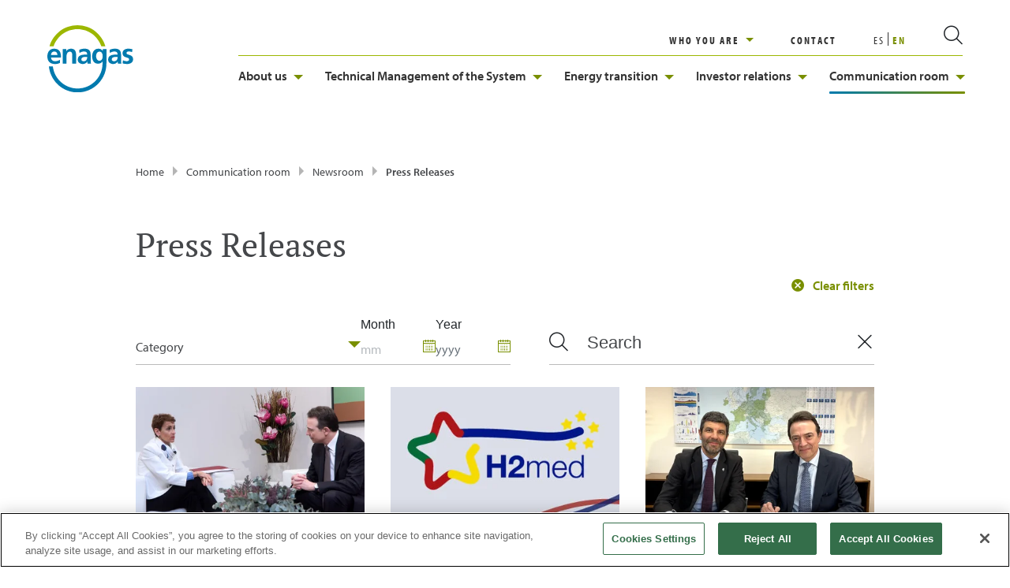

--- FILE ---
content_type: text/html;charset=utf-8
request_url: https://www.enagas.es/en/press-room/news-room/press-releases/
body_size: 19734
content:

<!DOCTYPE HTML>
<html lang="en">
<head>
    <!-- Google Tag Manager -->
    <script defer="defer" type="text/javascript" src="/.rum/@adobe/helix-rum-js@%5E2/dist/rum-standalone.js"></script>
<script>(function (w, d, s, l, i) {
            w[l] = w[l] || []; w[l].push({
                'gtm.start':
                    new Date().getTime(), event: 'gtm.js'
            }); var f = d.getElementsByTagName(s)[0],
                j = d.createElement(s), dl = l != 'dataLayer' ? '&l=' + l : ''; j.async = true; j.src =
                    'https://www.googletagmanager.com/gtm.js?id=' + i + dl; f.parentNode.insertBefore(j, f);
        })(window, document, 'script', 'dataLayer', 'GTM-MVVKPCL');</script>
    <!-- End Google Tag Manager -->

    
    
        
    <!-- Inicio del aviso de consentimiento de cookies de OneTrust para enagas.es -->
 
<script src="https://cdn.cookielaw.org/scripttemplates/otSDKStub.js" type="text/javascript" charset="UTF-8" data-domain-script="019387d8-1b71-70a0-9e4b-14f4bf6596cf"></script>
<script type="text/javascript">
function OptanonWrapper() { }
</script>
<!-- Fin del aviso de consentimiento de cookies de OneTrust para enagas.es -->
    
    
    <meta charset="UTF-8"/>
    <title>Press releases of the company - Enagás</title>
    
    <meta name="description" content="You will find all our press releases here. Check them out and keep up to date with Enagás news. Come on in and view all the details!
"/>
    <meta name="template" content="page-pagination"/>
    <meta name="viewport" content="width=device-width, initial-scale=1"/>
    <meta name="robots" content="index,follow"/>
    <meta name="formattedTags"/>
    

<link rel="next" href="https://www.enagas.es/en/press-room/news-room/press-releases/?page=2"/>
    <meta name="author" content="Enagás"/>
    <meta name="publisher" content="Enagás"/>

    
        <meta property="releaseDate" content="2022-06-05"/>
    
    
    

    


	
    
<link rel="stylesheet" href="/etc.clientlibs/enagas/clientlibs/clientlib-base.lc-6f5bfe6388fe300dcf5b9c47996513c3-lc.min.css" type="text/css">






	
    
<script src="/etc.clientlibs/enagas/clientlibs/vendor/jquery.lc-1fd4921763143879bead05887ba79940-lc.min.js"></script>








     <script>
        window.dataLayer = window.dataLayer || [];
        let categories = $("meta[name='formattedTags']").attr("content");
        let enagasEQ = 'enagas=true';
        let ca = document.cookie.split(';');
        let cookieRes = 'false';
        for (var i = 0; i < ca.length; i++) {
            let c = ca[i];
            while (c.charAt(0) == ' ') c = c.substring(1, c.length);
            if (c == enagasEQ)
                cookieRes = 'true';
        }
        dataLayer.push({
            page: JSON.parse("{\x22pagination\u002Dpage\u002Da7983c0e64\x22:{\x22@type\x22:\x22enagas\/components\/structure\/pagination\u002Dpage\x22,\x22repo:modifyDate\x22:\x222025\u002D08\u002D01T11:12:48Z\x22,\x22dc:title\x22:\x22Press releases of the company \u002D Enagás\x22,\x22dc:description\x22:\x22You will find all our press releases here. Check them out and keep up to date with Enagás news. Come on in and view all the details!\\r\\n\x22,\x22xdm:template\x22:\x22\/conf\/enagas\/settings\/wcm\/templates\/page\u002Dpagination\x22,\x22xdm:language\x22:\x22en\x22,\x22xdm:tags\x22:[],\x22repo:path\x22:\x22\/content\/enagas\/en\/sala\u002Dcomunicacion\/actualidad\/notas\u002Dprensa.html\x22}}"),
            event: 'cmp:show',
            eventInfo: {
                path: 'page.pagination\u002Dpage\u002Da7983c0e64'
            },
            'page_title': $(document).attr('title'),
            'page_url': $(location).attr('href'),
            'page_type': $("meta[name='template']").attr("content"),
            'enagas': cookieRes,
            'main_category': categories != undefined ? categories : '',
            'secondary_category': '',
            'release_date': $("meta[property='releaseDate']").attr("content"),
            'error': ''
        });
    </script>


    <meta property="og:title" content="Press releases of the company - Enagás"/>
    <meta property="og:description" content="You will find all our press releases here. Check them out and keep up to date with Enagás news. Come on in and view all the details!
"/>
    <meta property="og:image" content="https://www.enagas.es/etc.clientlibs/enagas/clientlibs/clientlib-site/resources/imgs/logo-enagas-520x520-1.png/?v=2025-12-04-23-31"/>
    
    <meta property="og:url" content="https://www.enagas.es/en/press-room/news-room/press-releases/"/>
    <meta property="og:type" content="website"/>
    <meta property="fb:app_id" content="170685936380274"/>

    <meta name="twitter:site" content="@enagas"/>
    <meta name="twitter:card" content="summary_large_image"/>
    <meta name="twitter:title" content="Press releases of the company - Enagás"/>
    <meta name="twitter:description" content="You will find all our press releases here. Check them out and keep up to date with Enagás news. Come on in and view all the details!
"/>
    <meta name="twitter:image" content="https://www.enagas.es/etc.clientlibs/enagas/clientlibs/clientlib-site/resources/imgs/logo-enagas-520x520-1.png/?v=2025-12-04-23-31"/>
    
    <!--GOOGLE SITE VERIFICATION -->
    <meta name="google-site-verification" content="IKqXsnONOxvLzXX-f4OPperbHZYecQauFIcpry74tTQ"/>
    <!--GOOGLE SITE VERIFICATION -->
    <link rel="canonical" href="https://www.enagas.es/en/press-room/news-room/press-releases/"/>

    <link rel="apple-touch-icon" sizes="180x180" href="/etc.clientlibs/enagas/clientlibs/clientlib-site/resources/fav-icons/apple-touch-icon.png"/>
<link rel="apple-touch-icon" sizes="120x120" href="/etc.clientlibs/enagas/clientlibs/clientlib-site/resources/fav-icons/apple-touch-icon-120x120.png"/>
<link rel="apple-touch-icon" sizes="120x120" href="/etc.clientlibs/enagas/clientlibs/clientlib-site/resources/fav-icons/apple-touch-icon-120x120-precomposed.png"/>
<link rel="apple-touch-icon" sizes="152x152" href="/etc.clientlibs/enagas/clientlibs/clientlib-site/resources/fav-icons/apple-touch-icon-152x152.png"/>
<link rel="apple-touch-icon" sizes="152x152" href="/etc.clientlibs/enagas/clientlibs/clientlib-site/resources/fav-icons/apple-touch-icon-152x152-precomposed.png"/>
<link rel="icon" type="image/png" sizes="32x32" href="/etc.clientlibs/enagas/clientlibs/clientlib-site/resources/fav-icons/favicon-32x32.png"/>
<link rel="icon" type="image/png" sizes="16x16" href="/etc.clientlibs/enagas/clientlibs/clientlib-site/resources/fav-icons/favicon-16x16.png"/>
<link rel="manifest" href="/etc.clientlibs/enagas/clientlibs/clientlib-site/resources/fav-icons/site.webmanifest"/>
<link rel="mask-icon" href="/etc.clientlibs/enagas/clientlibs/clientlib-site/resources/fav-icons/safari-pinned-tab.svg" color="#5bbad5"/>
<meta name="apple-mobile-web-app-title" content="Enag&aacute;s"/>
<meta name="application-name" content="Enag&aacute;s"/>
<meta name="msapplication-TileColor" content="#ffffff"/>
<meta name="theme-color" content="#ffffff"/>
    

    
    
    

    

    
    
<script src="/etc.clientlibs/enagas/clientlibs/clientlib-dependencies.lc-d41d8cd98f00b204e9800998ecf8427e-lc.min.js"></script>



    
    
<link rel="stylesheet" href="/etc.clientlibs/enagas/clientlibs/clientlib-dependencies.lc-d41d8cd98f00b204e9800998ecf8427e-lc.min.css" type="text/css">
<link rel="stylesheet" href="/etc.clientlibs/enagas/clientlibs/clientlib-site.lc-9b6f8ab416107b8108de177537d7edfc-lc.min.css" type="text/css">



    

    
    
    <link rel="alternate" hreflang="es" href="https://www.enagas.es/es/sala-comunicacion/actualidad/notas-prensa/"/>
<link rel="alternate" hreflang="en" href="https://www.enagas.es/en/press-room/news-room/press-releases/"/>

    <link rel="alternate" href="https://www.enagas.es/en/press-room/news-room/press-releases/" hreflang="x-default"/>
    
        
        <script type="application/ld+json">{"@context":"https://schema.org","@type":"BreadcrumbList","itemListElement":[{"@type":"ListItem","position":"1","name":"Home","item":"https://www.enagas.es/en/"},{"@type":"ListItem","position":"2","name":"Press releases, news and events - Enagás Communication Room ","item":"https://www.enagas.es/en/press-room/"},{"@type":"ListItem","position":"3","name":"Enagás newsroom. Press releases, news and events","item":"https://www.enagas.es/en/press-room/news-room/"},{"@type":"ListItem","position":"4","name":"Press releases of the company - Enagás","item":"https://www.enagas.es/en/press-room/news-room/press-releases/"}]}</script>
    
    

    
        
            

    <script type="application/ld+json">
        {
  "@context" : "http://schema.org",
  "@type" : "WebPage",
  "url" : "https://www.enagas.es/en/press-room/news-room/press-releases/",
  "name" : "Press releases of the company - Enagás",
  "description" : "You will find all our press releases here. Check them out and keep up to date with Enagás news. Come on in and view all the details!\r\n",
  "reviewedBy" : {
    "@type" : "Organization",
    "name" : "Enagás"
  }
}
    </script>

    

    

    

    

    

        
    
</head>

<body class="pagination-page page basicpage  " id="pagination-page-a7983c0e64" data-cmp-data-layer-enabled>
<a class="skip-to-content" href="#maincontent">Jump to main content</a>
<!-- Google Tag Manager (noscript) -->
<noscript>
    <iframe src="https://www.googletagmanager.com/ns.html?id=GTM-MVVKPCL" height="0" width="0" style="display:none; visibility:hidden" title="Google Tag Manager"></iframe>
</noscript>
<!-- End Google Tag Manager (noscript) -->



    




    



    
<div class="experiencefragment-header header-xf experiencefragment"><div class="no-author">
	<div class="cmp-experiencefragment cmp-experiencefragment--"><div class="xfpage page basicpage">


    
    
    
    <div id="container-3381cea6f4" class="cmp-container">
        
        <div class="header">

    



	
    
<link rel="stylesheet" href="/etc.clientlibs/enagas/clientlibs/components/header.lc-be84675f29e0be434977d0a74915853a-lc.min.css" type="text/css">




	<header>
		<div class="header-block-gene">
			<div class="block-logo">
				


    



	
    
<link rel="stylesheet" href="/etc.clientlibs/enagas/clientlibs/components/logolist.lc-d41d8cd98f00b204e9800998ecf8427e-lc.min.css" type="text/css">




	<ul>
		<li>
			<a href="/en/" target="_self" title="logo" aria-label="logo">
				<img loading="lazy" src="/content/dam/enagas/es/imagenes/logo-enagas.svg" alt="logo"/>
			</a>
		</li>

	</ul>

	
    
<script src="/etc.clientlibs/enagas/clientlibs/components/logolist.lc-d41d8cd98f00b204e9800998ecf8427e-lc.min.js"></script>




			</div>
			<div class="block-gene">
				<div class="section-alpha">
					<div class="who-are-you-section" role="region" aria-label="Who are you section" tabindex="0">
						


    



	
    





<div class="container cc13">
	<div class="title-section">
		<div class="title">
  <div data-cmp-data-layer="{&#34;title-0513e583ec&#34;:{&#34;@type&#34;:&#34;enagas/components/content/title&#34;,&#34;repo:modifyDate&#34;:&#34;2022-01-18T16:48:32Z&#34;,&#34;dc:title&#34;:&#34;WHO YOU ARE&#34;}}" id="title-0513e583ec" class="cmp-title">
 <p class="cmp-title__text">WHO YOU ARE</p>
</div>

    

</div>

	</div>
	<ul class="link-list" role="list">
		
			<li role="listitem">
				<a href="/en/partners-and-affiliates/" target="_self" aria-label="PARTNERS AND AFFILIATES">PARTNERS AND AFFILIATES</a>
			</li>
		
			<li role="listitem">
				<a href="/en/minority-shareholders/" target="_self" aria-label="MINORITY SHAREHOLDERS">MINORITY SHAREHOLDERS</a>
			</li>
		
			<li role="listitem">
				<a href="/en/innovators-and-entrepreneurs/" target="_self" aria-label="INNOVATIVE AND ENTREPRENEURS">INNOVATIVE AND ENTREPRENEURS</a>
			</li>
		
			<li role="listitem">
				<a href="/en/future-professionals/" target="_self" aria-label="FUTURE PROFESSIONALS">FUTURE PROFESSIONALS</a>
			</li>
		
			<li role="listitem">
				<a href="/en/customers/" target="_self" aria-label="CUSTOMERS">CUSTOMERS</a>
			</li>
		
			<li role="listitem">
				<a href="/en/about-us/suppliers/how-to-become-a-supplier/" target="_self" aria-label="NEW SUPPLIERS">NEW SUPPLIERS</a>
			</li>
		
	</ul>
</div>


	
    






					</div>
					<div class="contact-section" role="region" aria-label="Contact us">
						

    


<a href="/en/contact/" target="_self" title=" "> CONTACT</a>




    






					</div>
					<div class="language-section" role="region" aria-label="Language selector">
						
							<ul class="menu-idiomas" id="language-selector">
								<li>

									<a class="item " href="/es/sala-comunicacion/actualidad/notas-prensa/">
										ES
									</a>
								</li>
							
								<li>

									<a class="item active" href="/en/press-room/news-room/press-releases/">
										EN
									</a>
								</li>
							</ul>

						
					</div>
					<div class="icon-links-section" role="region" aria-label="Quick access menu">
						


    



	
    




	<ul>
		
	</ul>

	
    




					</div>
					<div class="search-section" role="search" aria-label="Website search" tabindex="0">
						<div class="no-author">
							<div class="cmp-experiencefragment cmp-experiencefragment--" id="exp-fragment-search" style="display: none;"><div class="xfpage page basicpage">


    
    <div id="container-c3e38cead4" class="cmp-container">
        


<div class="aem-Grid aem-Grid--12 aem-Grid--default--12 ">
    
    <div class="headersearchsolr aem-GridColumn aem-GridColumn--default--12">

    



	
    
<link rel="stylesheet" href="/etc.clientlibs/enagas/clientlibs/components/headersearch.lc-d0368a4a0d483dc809651b2460e1df4e-lc.min.css" type="text/css">





<div id="cmp-headersearch" class="cmp-headersearch-container" data-result="https://www.enagas.es/en/search-results/">
	<div class="headersearch-block-gene">
		<div class="block-logo">
			


    



	
    




	<ul>
		<li>
			<a href="/en/" target="_self" title="logo" aria-label="logo">
				<img loading="lazy" src="/content/dam/enagas/es/imagenes/logo-enagas.svg" alt="logo"/>
			</a>
		</li>

	</ul>

	
    




		</div>

		<span class="icon icon-close-mobile"></span>

		<div class="searchbar-container">
			<span class="icon icon-search"></span>
			<input class="searchbar" placeholder="What are you looking for?" aria-label="search" name="search"/>
			<span class="icon icon-close"></span>
		</div>
	</div>
	<div class="search-display">
		<div class="most-searched">
			


    



	
    





<div class="container cc13">
	<div class="title-section">
		<div class="title">
  <div data-cmp-data-layer="{&#34;title-41690c7013&#34;:{&#34;@type&#34;:&#34;enagas/components/content/title&#34;,&#34;repo:modifyDate&#34;:&#34;2023-12-12T13:11:55Z&#34;,&#34;dc:title&#34;:&#34;Most wanted&#34;}}" id="title-41690c7013" class="cmp-title">
 <p class="cmp-title__text">Most wanted</p>
</div>

    

</div>

	</div>
	<ul class="link-list" role="list">
		
			<li role="listitem">
				<a href="/en/resultados-busqueda-old/" target="_self" title="Who we are" aria-label="Who we are">Who we are</a>
			</li>
		
			<li role="listitem">
				<a href="/en/about-us/sustainability/" target="_self" title="Our sustainable strategy" aria-label="Our sustainable strategy">Our sustainable strategy</a>
			</li>
		
			<li role="listitem">
				<a href="/en/technical-management-system/general-information/" target="_self" title="The GTS" aria-label="The GTS">The GTS</a>
			</li>
		
			<li role="listitem">
				<a href="/en/energy-transition/hydrogen-network/" target="_self" title="The hydrogen network" aria-label="The hydrogen network">The hydrogen network</a>
			</li>
		
			<li role="listitem">
				<a href="/en/energy-transition/gas-network/gas-infrastructure/" target="_self" title="Gas infrastructures" aria-label="Gas infrastructures">Gas infrastructures</a>
			</li>
		
	</ul>
</div>


	
    






		</div>

		<div class="search-results">
		</div>

		<div class="need-help">
			

    


<div class="neednelp">
	<div class="txt-needhelp">
		Need help?
	</div>
	<div class="link-contact">
		

    


<a href="/en/contact/" target="_self" title=" "> Contact us</a>




    






	</div>
	<div class="txt-needhelp">
		Enagás in the networks
	</div>
	<div class="enagasnetwork">
		

    

<div class="rrss-component">

    
        
    



    

    <div class="rrss-block">
        <div class="container-page">
            <div class="title-block">
                
            </div>

            <div class="rrss--wrapper" role="navigation" aria-label="Social networks">
                <div class="rrss-item-container">
                    <a href="https://twitter.com/enagas" rel="me" title="Twitter Enagás" class="rrss__item" target="_blank" aria-label="Twitter Enagás">
                        <span class="icon icon-Twitter-new" aria-hidden="true">
                            <span class="rrss-tittle Twitter Enagás" style="display: none">Twitter Enagás</span>
                        </span>   
                    </a>
                </div>
                <div class="rrss-item-container">
                    <a href="https://es.linkedin.com/company/enagas" rel="me" title="LinkedIn Enagás" class="rrss__item" target="_blank" aria-label="LinkedIn Enagás">
                        <span class="icon icon-Linkedin-new" aria-hidden="true">
                            <span class="rrss-tittle LinkedIn Enagás" style="display: none">LinkedIn Enagás</span>
                        </span>    
                    </a>
                </div>
                <div class="rrss-item-container">
                    <a href="https://www.facebook.com/EnagasOficial/" rel="me" title="Facebook Enagás" class="rrss__item" target="_blank" aria-label="Facebook Enagás">
                        <span class="icon icon-Facebook-new" aria-hidden="true">
                            <span class="rrss-tittle Facebook Enagás" style="display: none">Facebook Enagás</span>
                        </span>
                    </a>
                </div>
                <div class="rrss-item-container">
                    <a href="https://www.youtube.com/channel/UC1gEGcl-G7p8INsNKe9YZyg" rel="me" title="YouTube Enagás" class="rrss__item" target="_blank" aria-label="YouTube Enagás">
                        <span class="icon icon-Youtube-new" aria-hidden="true">
                            <span class="rrss-tittle YouTube Enagás" style="display: none">YouTube Enagás</span>
                        </span>
                    </a>
                </div>
                
            </div>
        </div>
    </div>

    
        
    



    

</div>
	</div>
</div>





		</div>
	</div>
</div>

<div id="resource-path-searchSolr" data-node-path="/content/experience-fragments/enagas/en/search/solr/jcr:content/root/headersearchsolr"></div>
<div id="resource-page-path" data-node-path="/content/enagas/en/sala-comunicacion/actualidad/notas-prensa"></div>


	
    
<script src="/etc.clientlibs/enagas/clientlibs/components/headersearchsolr.lc-cc49f7ee8c50353fd2f7d7e14549d0b5-lc.min.js"></script>



</div>

    
</div>

    </div>

    
</div>
</div>
						</div>
						<i class="cmp-search__icon" data-cmp-hook-search="icon"></i>
						<span class="icon-menu icon-eng-Menu"></span>
					</div>
				</div>
				<div class="navigation-menu">
					<span class="icon icon-eng-Cerrar"></span>
					
<nav id="navigation-9ce8e177ef" class="cmp-navigation" itemscope itemtype="http://schema.org/SiteNavigationElement" data-cmp-data-layer="{&#34;navigation-9ce8e177ef&#34;:{&#34;@type&#34;:&#34;enagas/components/content/navigation&#34;,&#34;repo:modifyDate&#34;:&#34;2021-06-29T11:17:06Z&#34;}}">
    <ul class="cmp-navigation__group">
        
      <li class="cmp-navigation__item cmp-navigation__item--level-0 " data-cmp-data-layer="{&#34;navigation-9ce8e177ef-item-f8927734a9&#34;:{&#34;@type&#34;:&#34;enagas/components/content/navigation/item&#34;,&#34;repo:modifyDate&#34;:&#34;2022-06-05T15:24:29Z&#34;,&#34;dc:title&#34;:&#34;About us&#34;,&#34;xdm:linkURL&#34;:&#34;/en/about-us/&#34;}}">
          
    
    <a href="/en/about-us/" title="About us" data-cmp-clickable class="cmp-navigation__item-link ">About us<span></span>
    </a>
    
        <div class="page-description">
            <p class="block-description">
                <a href="/en/about-us/" title="Find out about our activity and our team, our sustainability strategy and the regulatory framework of our sector.">Find out about our activity and our team, our sustainability strategy and the regulatory framework of our sector.</a>
            </p>
        </div>
     

          
            <div class="level2-menu">
                <div class="block-level">
                    
    <ul class="cmp-navigation__group">
        
      <li class="cmp-navigation__item cmp-navigation__item--level-1 " data-cmp-data-layer="{&#34;navigation-9ce8e177ef-item-d6e9f0e886&#34;:{&#34;@type&#34;:&#34;enagas/components/content/navigation/item&#34;,&#34;repo:modifyDate&#34;:&#34;2022-06-05T15:24:29Z&#34;,&#34;dc:title&#34;:&#34;Who we are&#34;,&#34;xdm:linkURL&#34;:&#34;/en/about-us/who-we-are/&#34;}}">
          
    
    <a href="/en/about-us/who-we-are/" title="Who we are" data-cmp-clickable class="cmp-navigation__item-link ">Who we are<span></span>
    </a>
     

          
            <div class="level2-menu">
                <div class="block-level">
                    
    <ul class="cmp-navigation__group">
        
      <li class="cmp-navigation__item cmp-navigation__item--level-2 " data-cmp-data-layer="{&#34;navigation-9ce8e177ef-item-3fb756f004&#34;:{&#34;@type&#34;:&#34;enagas/components/content/navigation/item&#34;,&#34;repo:modifyDate&#34;:&#34;2022-06-05T15:24:29Z&#34;,&#34;dc:title&#34;:&#34;The team&#34;,&#34;xdm:linkURL&#34;:&#34;/en/about-us/who-we-are/the-team/&#34;}}">
          
    
    <a href="/en/about-us/who-we-are/the-team/" title="The team" data-cmp-clickable class="cmp-navigation__item-link ">The team<span></span>
    </a>
     

          
      </li>

        
    
        
      <li class="cmp-navigation__item cmp-navigation__item--level-2 " data-cmp-data-layer="{&#34;navigation-9ce8e177ef-item-0f58a56a4f&#34;:{&#34;@type&#34;:&#34;enagas/components/content/navigation/item&#34;,&#34;repo:modifyDate&#34;:&#34;2022-06-05T15:24:29Z&#34;,&#34;dc:title&#34;:&#34;Enagás Group&#34;,&#34;xdm:linkURL&#34;:&#34;/en/about-us/who-we-are/enagas-group/&#34;}}">
          
    
    <a href="/en/about-us/who-we-are/enagas-group/" title="Enagás Group" data-cmp-clickable class="cmp-navigation__item-link ">Enagás Group<span></span>
    </a>
     

          
      </li>

        
    
        
      <li class="cmp-navigation__item cmp-navigation__item--level-2 " data-cmp-data-layer="{&#34;navigation-9ce8e177ef-item-065fd3f296&#34;:{&#34;@type&#34;:&#34;enagas/components/content/navigation/item&#34;,&#34;repo:modifyDate&#34;:&#34;2022-07-12T14:25:57Z&#34;,&#34;dc:title&#34;:&#34;Our purpose&#34;,&#34;xdm:linkURL&#34;:&#34;/en/about-us/who-we-are/our-purpose/&#34;}}">
          
    
    <a href="/en/about-us/who-we-are/our-purpose/" title="Our purpose" data-cmp-clickable class="cmp-navigation__item-link ">Our purpose<span></span>
    </a>
     

          
      </li>

        
    
        
      <li class="cmp-navigation__item cmp-navigation__item--level-2 " data-cmp-data-layer="{&#34;navigation-9ce8e177ef-item-4fa86e2dca&#34;:{&#34;@type&#34;:&#34;enagas/components/content/navigation/item&#34;,&#34;repo:modifyDate&#34;:&#34;2022-06-05T15:24:29Z&#34;,&#34;dc:title&#34;:&#34;Where we are&#34;,&#34;xdm:linkURL&#34;:&#34;/en/about-us/who-we-are/where-we-are/&#34;}}">
          
    
    <a href="/en/about-us/who-we-are/where-we-are/" title="Where we are" data-cmp-clickable class="cmp-navigation__item-link ">Where we are<span></span>
    </a>
     

          
      </li>

        
    
        
      <li class="cmp-navigation__item cmp-navigation__item--level-2 " data-cmp-data-layer="{&#34;navigation-9ce8e177ef-item-5734d6f6dd&#34;:{&#34;@type&#34;:&#34;enagas/components/content/navigation/item&#34;,&#34;repo:modifyDate&#34;:&#34;2022-06-05T15:24:29Z&#34;,&#34;dc:title&#34;:&#34;Key indicators&#34;,&#34;xdm:linkURL&#34;:&#34;/en/about-us/who-we-are/key-indicators/&#34;}}">
          
    
    <a href="/en/about-us/who-we-are/key-indicators/" title="Key indicators" data-cmp-clickable class="cmp-navigation__item-link ">Key indicators<span></span>
    </a>
     

          
      </li>

        
    
        
      <li class="cmp-navigation__item cmp-navigation__item--level-2 " data-cmp-data-layer="{&#34;navigation-9ce8e177ef-item-8fa2adc18b&#34;:{&#34;@type&#34;:&#34;enagas/components/content/navigation/item&#34;,&#34;repo:modifyDate&#34;:&#34;2022-06-13T07:10:02Z&#34;,&#34;dc:title&#34;:&#34;Ethics and integrity&#34;,&#34;xdm:linkURL&#34;:&#34;/en/about-us/who-we-are/ethics-integrity/&#34;}}">
          
    
    <a href="/en/about-us/who-we-are/ethics-integrity/" title="Ethics and integrity" data-cmp-clickable class="cmp-navigation__item-link ">Ethics and integrity<span></span>
    </a>
     

          
            <div class="level2-menu">
                <div class="block-level">
                    
    <ul class="cmp-navigation__group">
        
      <li class="cmp-navigation__item cmp-navigation__item--level-3 " data-cmp-data-layer="{&#34;navigation-9ce8e177ef-item-a774856e47&#34;:{&#34;@type&#34;:&#34;enagas/components/content/navigation/item&#34;,&#34;repo:modifyDate&#34;:&#34;2023-04-18T15:03:01Z&#34;,&#34;dc:title&#34;:&#34;Transparency and fiscal responsibility&#34;,&#34;xdm:linkURL&#34;:&#34;/en/about-us/who-we-are/ethics-integrity/transparency-fiscal-responsability/&#34;}}">
          
    
    <a href="/en/about-us/who-we-are/ethics-integrity/transparency-fiscal-responsability/" title="Transparency and fiscal responsibility" data-cmp-clickable class="cmp-navigation__item-link ">Transparency and fiscal responsibility<span></span>
    </a>
     

          
      </li>

        
    </ul>

                </div>
            </div>
          
      </li>

        
    </ul>

                </div>
            </div>
          
      </li>

        
    
        
      <li class="cmp-navigation__item cmp-navigation__item--level-1 " data-cmp-data-layer="{&#34;navigation-9ce8e177ef-item-b8157f1b8d&#34;:{&#34;@type&#34;:&#34;enagas/components/content/navigation/item&#34;,&#34;repo:modifyDate&#34;:&#34;2022-06-13T07:09:38Z&#34;,&#34;dc:title&#34;:&#34;People and talent&#34;,&#34;xdm:linkURL&#34;:&#34;/en/about-us/people-talent/&#34;}}">
          
    
    <a href="/en/about-us/people-talent/" title="People and talent" data-cmp-clickable class="cmp-navigation__item-link ">People and talent<span></span>
    </a>
     

          
            <div class="level2-menu">
                <div class="block-level">
                    
    <ul class="cmp-navigation__group">
        
      <li class="cmp-navigation__item cmp-navigation__item--level-2 " data-cmp-data-layer="{&#34;navigation-9ce8e177ef-item-2fec2aab2a&#34;:{&#34;@type&#34;:&#34;enagas/components/content/navigation/item&#34;,&#34;repo:modifyDate&#34;:&#34;2022-06-13T07:09:38Z&#34;,&#34;dc:title&#34;:&#34;Our model&#34;,&#34;xdm:linkURL&#34;:&#34;/en/about-us/people-talent/our-model/&#34;}}">
          
    
    <a href="/en/about-us/people-talent/our-model/" title="Our model" data-cmp-clickable class="cmp-navigation__item-link ">Our model<span></span>
    </a>
     

          
      </li>

        
    
        
      <li class="cmp-navigation__item cmp-navigation__item--level-2 " data-cmp-data-layer="{&#34;navigation-9ce8e177ef-item-9d46413582&#34;:{&#34;@type&#34;:&#34;enagas/components/content/navigation/item&#34;,&#34;repo:modifyDate&#34;:&#34;2022-06-15T08:26:59Z&#34;,&#34;dc:title&#34;:&#34;Diversity, inclusion and work-life balance&#34;,&#34;xdm:linkURL&#34;:&#34;/en/about-us/people-talent/diversity-inclusion-work-life-balance/&#34;}}">
          
    
    <a href="/en/about-us/people-talent/diversity-inclusion-work-life-balance/" title="Diversity, inclusion and work-life balance" data-cmp-clickable class="cmp-navigation__item-link ">Diversity, inclusion and work-life balance<span></span>
    </a>
     

          
      </li>

        
    
        
      <li class="cmp-navigation__item cmp-navigation__item--level-2 " data-cmp-data-layer="{&#34;navigation-9ce8e177ef-item-42c82b0c20&#34;:{&#34;@type&#34;:&#34;enagas/components/content/navigation/item&#34;,&#34;repo:modifyDate&#34;:&#34;2022-06-13T07:09:39Z&#34;,&#34;dc:title&#34;:&#34;Health and safety&#34;,&#34;xdm:linkURL&#34;:&#34;/en/about-us/people-talent/health-safety/&#34;}}">
          
    
    <a href="/en/about-us/people-talent/health-safety/" title="Health and safety" data-cmp-clickable class="cmp-navigation__item-link ">Health and safety<span></span>
    </a>
     

          
      </li>

        
    
        
      <li class="cmp-navigation__item cmp-navigation__item--level-2 " data-cmp-data-layer="{&#34;navigation-9ce8e177ef-item-583e2dbd4f&#34;:{&#34;@type&#34;:&#34;enagas/components/content/navigation/item&#34;,&#34;repo:modifyDate&#34;:&#34;2022-06-13T07:09:39Z&#34;,&#34;dc:title&#34;:&#34;Training and talent development&#34;,&#34;xdm:linkURL&#34;:&#34;/en/about-us/people-talent/training/&#34;}}">
          
    
    <a href="/en/about-us/people-talent/training/" title="Training and talent development" data-cmp-clickable class="cmp-navigation__item-link ">Training and talent development<span></span>
    </a>
     

          
      </li>

        
    
        
      <li class="cmp-navigation__item cmp-navigation__item--level-2 " data-cmp-data-layer="{&#34;navigation-9ce8e177ef-item-84cdc28fe5&#34;:{&#34;@type&#34;:&#34;enagas/components/content/navigation/item&#34;,&#34;repo:modifyDate&#34;:&#34;2022-06-21T15:11:19Z&#34;,&#34;dc:title&#34;:&#34;Join Enagás&#34;,&#34;xdm:linkURL&#34;:&#34;/en/about-us/people-talent/join-enagas/&#34;}}">
          
    
    <a href="/en/about-us/people-talent/join-enagas/" title="Join Enagás" data-cmp-clickable class="cmp-navigation__item-link ">Join Enagás<span></span>
    </a>
     

          
      </li>

        
    </ul>

                </div>
            </div>
          
      </li>

        
    
        
      <li class="cmp-navigation__item cmp-navigation__item--level-1 " data-cmp-data-layer="{&#34;navigation-9ce8e177ef-item-9217bfccd5&#34;:{&#34;@type&#34;:&#34;enagas/components/content/navigation/item&#34;,&#34;repo:modifyDate&#34;:&#34;2022-06-13T07:09:40Z&#34;,&#34;dc:title&#34;:&#34;Sustainability&#34;,&#34;xdm:linkURL&#34;:&#34;/en/about-us/sustainability/&#34;}}">
          
    
    <a href="/en/about-us/sustainability/" title="Sustainability" data-cmp-clickable class="cmp-navigation__item-link ">Sustainability<span></span>
    </a>
     

          
            <div class="level2-menu">
                <div class="block-level">
                    
    <ul class="cmp-navigation__group">
        
      <li class="cmp-navigation__item cmp-navigation__item--level-2 " data-cmp-data-layer="{&#34;navigation-9ce8e177ef-item-4db13b6ebd&#34;:{&#34;@type&#34;:&#34;enagas/components/content/navigation/item&#34;,&#34;repo:modifyDate&#34;:&#34;2022-06-13T07:09:40Z&#34;,&#34;dc:title&#34;:&#34;Sustainable strategy and management&#34;,&#34;xdm:linkURL&#34;:&#34;/en/about-us/sustainability/strategy-sustainable-management/&#34;}}">
          
    
    <a href="/en/about-us/sustainability/strategy-sustainable-management/" title="Sustainable strategy and management" data-cmp-clickable class="cmp-navigation__item-link ">Sustainable strategy and management<span></span>
    </a>
     

          
      </li>

        
    
        
      <li class="cmp-navigation__item cmp-navigation__item--level-2 " data-cmp-data-layer="{&#34;navigation-9ce8e177ef-item-eb36002bf7&#34;:{&#34;@type&#34;:&#34;enagas/components/content/navigation/item&#34;,&#34;repo:modifyDate&#34;:&#34;2022-06-13T07:09:40Z&#34;,&#34;dc:title&#34;:&#34;2030 Agenda&#34;,&#34;xdm:linkURL&#34;:&#34;/en/about-us/sustainability/2030-agenda/&#34;}}">
          
    
    <a href="/en/about-us/sustainability/2030-agenda/" title="2030 Agenda" data-cmp-clickable class="cmp-navigation__item-link ">2030 Agenda<span></span>
    </a>
     

          
      </li>

        
    
        
      <li class="cmp-navigation__item cmp-navigation__item--level-2 " data-cmp-data-layer="{&#34;navigation-9ce8e177ef-item-038e15e0cd&#34;:{&#34;@type&#34;:&#34;enagas/components/content/navigation/item&#34;,&#34;repo:modifyDate&#34;:&#34;2022-06-13T07:09:40Z&#34;,&#34;dc:title&#34;:&#34;Indices and recognition&#34;,&#34;xdm:linkURL&#34;:&#34;/en/about-us/sustainability/indices-recognition/&#34;}}">
          
    
    <a href="/en/about-us/sustainability/indices-recognition/" title="Indices and recognition" data-cmp-clickable class="cmp-navigation__item-link ">Indices and recognition<span></span>
    </a>
     

          
      </li>

        
    
        
      <li class="cmp-navigation__item cmp-navigation__item--level-2 " data-cmp-data-layer="{&#34;navigation-9ce8e177ef-item-7bf9a5911d&#34;:{&#34;@type&#34;:&#34;enagas/components/content/navigation/item&#34;,&#34;repo:modifyDate&#34;:&#34;2022-06-13T07:09:41Z&#34;,&#34;dc:title&#34;:&#34;Good governance&#34;,&#34;xdm:linkURL&#34;:&#34;/en/about-us/sustainability/buen-gobierno/&#34;}}">
          
    
    <a href="/en/investor-relations/corporate-governance/" title="Good governance" data-cmp-clickable class="cmp-navigation__item-link page-section">Good governance<span></span>
    </a>
     

          
      </li>

        
    
        
      <li class="cmp-navigation__item cmp-navigation__item--level-2 " data-cmp-data-layer="{&#34;navigation-9ce8e177ef-item-b8d6d4e3b4&#34;:{&#34;@type&#34;:&#34;enagas/components/content/navigation/item&#34;,&#34;repo:modifyDate&#34;:&#34;2022-06-16T10:19:45Z&#34;,&#34;dc:title&#34;:&#34;Environment&#34;,&#34;xdm:linkURL&#34;:&#34;/en/about-us/sustainability/environment/&#34;}}">
          
    
    <a href="/en/about-us/sustainability/environment/" title="Environment" data-cmp-clickable class="cmp-navigation__item-link ">Environment<span></span>
    </a>
     

          
      </li>

        
    
        
      <li class="cmp-navigation__item cmp-navigation__item--level-2 " data-cmp-data-layer="{&#34;navigation-9ce8e177ef-item-ac9bbbaba1&#34;:{&#34;@type&#34;:&#34;enagas/components/content/navigation/item&#34;,&#34;repo:modifyDate&#34;:&#34;2022-06-13T07:09:42Z&#34;,&#34;dc:title&#34;:&#34;Social&#34;,&#34;xdm:linkURL&#34;:&#34;/en/about-us/sustainability/social/&#34;}}">
          
    
    <a href="/en/about-us/sustainability/social/" title="Social" data-cmp-clickable class="cmp-navigation__item-link ">Social<span></span>
    </a>
     

          
      </li>

        
    </ul>

                </div>
            </div>
          
      </li>

        
    
        
      <li class="cmp-navigation__item cmp-navigation__item--level-1 " data-cmp-data-layer="{&#34;navigation-9ce8e177ef-item-baaa5e16b4&#34;:{&#34;@type&#34;:&#34;enagas/components/content/navigation/item&#34;,&#34;repo:modifyDate&#34;:&#34;2023-03-08T16:58:38Z&#34;,&#34;dc:title&#34;:&#34;Whistleblowing Channel&#34;,&#34;xdm:linkURL&#34;:&#34;/en/about-us/whistleblowing-channel/&#34;}}">
          
    
    <a href="/en/about-us/whistleblowing-channel/" title="Whistleblowing Channel" data-cmp-clickable class="cmp-navigation__item-link ">Whistleblowing Channel<span></span>
    </a>
     

          
      </li>

        
    
        
      <li class="cmp-navigation__item cmp-navigation__item--level-1 " data-cmp-data-layer="{&#34;navigation-9ce8e177ef-item-783e9d39c4&#34;:{&#34;@type&#34;:&#34;enagas/components/content/navigation/item&#34;,&#34;repo:modifyDate&#34;:&#34;2022-06-13T07:09:42Z&#34;,&#34;dc:title&#34;:&#34;Suppliers&#34;,&#34;xdm:linkURL&#34;:&#34;/en/about-us/suppliers/&#34;}}">
          
    
    <a href="/en/about-us/suppliers/" title="Suppliers" data-cmp-clickable class="cmp-navigation__item-link ">Suppliers<span></span>
    </a>
     

          
      </li>

        
    
        
      <li class="cmp-navigation__item cmp-navigation__item--level-1 " data-cmp-data-layer="{&#34;navigation-9ce8e177ef-item-adb1a1326e&#34;:{&#34;@type&#34;:&#34;enagas/components/content/navigation/item&#34;,&#34;repo:modifyDate&#34;:&#34;2022-06-13T07:09:42Z&#34;,&#34;dc:title&#34;:&#34;Regulatory framework&#34;,&#34;xdm:linkURL&#34;:&#34;/en/about-us/regulatory-framework/&#34;}}">
          
    
    <a href="/en/about-us/regulatory-framework/" title="Regulatory framework" data-cmp-clickable class="cmp-navigation__item-link ">Regulatory framework<span></span>
    </a>
     

          
      </li>

        
    </ul>

                </div>
            </div>
          
      </li>

        
            <li class="destacados-section">
                <div class="destacados-0 linkslist">


    



	
    





<div class="container cc13">
	<div class="title-section">
		<div class="title">
  <div data-cmp-data-layer="{&#34;title-d176f8527c&#34;:{&#34;@type&#34;:&#34;enagas/components/content/title&#34;,&#34;repo:modifyDate&#34;:&#34;2022-01-18T16:48:44Z&#34;,&#34;dc:title&#34;:&#34;Highlights&#34;}}" id="title-d176f8527c" class="cmp-title">
 <p class="cmp-title__text">Highlights</p>
</div>

    

</div>

	</div>
	<ul class="link-list" role="list">
		
			<li role="listitem">
				<a href="/en/about-us/who-we-are/" target="_self" title="We Are Enagás " aria-label="#WeAreEnagás ">#WeAreEnagás </a>
			</li>
		
			<li role="listitem">
				<a href="/en/about-us/people-talent/training/" target="_self" title="Talent " aria-label="#Talent ">#Talent </a>
			</li>
		
			<li role="listitem">
				<a href="/en/about-us/sustainability/2030-agenda/" target="_self" title="Supporting SDGs " aria-label="#SupportingSDGs ">#SupportingSDGs </a>
			</li>
		
			<li role="listitem">
				<a href="/en/about-us/people-talent/diversity-inclusion-work-life-balance/" target="_self" title="Diverse Inclusive " aria-label="#DiverseInclusive ">#DiverseInclusive </a>
			</li>
		
	</ul>
</div>


	
    





</div>

                <div class="destacadoslogo-0 image">
<div data-cmp-is="image" data-cmp-lazythreshold="0" data-cmp-src="/content/experience-fragments/enagas/en/header/master/_jcr_content/root/header/menu-navegacion/destacadoslogo-0.coreimg.svg/1657273182762/corazonbienestar.svg" data-asset="/content/dam/enagas/es/imagenes/icons/CorazonBienestar.svg" data-asset-id="59e2c662-5573-425d-b721-c074356f86ea" data-title="Iconos/Enagas/Degradado/CorazonBienestar" id="image-29ad73071f" class="cmp-image" itemscope itemtype="http://schema.org/ImageObject">
  
  
    

    
      
      <picture>
        <source srcset="/adobe/dynamicmedia/deliver/dm-aid--59e2c662-5573-425d-b721-c074356f86ea/corazonbienestar.svg.webp?width=1900&preferwebp=true" media="(min-width: 1600px)" type="image/webp"/>
        <source srcset="/adobe/dynamicmedia/deliver/dm-aid--59e2c662-5573-425d-b721-c074356f86ea/corazonbienestar.svg.webp?width=1600&preferwebp=true" media="(min-width: 1200px)" type="image/webp"/>
        <source srcset="/adobe/dynamicmedia/deliver/dm-aid--59e2c662-5573-425d-b721-c074356f86ea/corazonbienestar.svg.webp?width=1200&preferwebp=true" media="(min-width: 1024px)" type="image/webp"/>
        <source srcset="/adobe/dynamicmedia/deliver/dm-aid--59e2c662-5573-425d-b721-c074356f86ea/corazonbienestar.svg.webp?width=1024&preferwebp=true" media="(min-width: 768px)" type="image/webp"/>
        <img loading="lazy" fetchpriority="auto" src="/adobe/dynamicmedia/deliver/dm-aid--59e2c662-5573-425d-b721-c074356f86ea/corazonbienestar.svg.webp?width=768&preferwebp=true" class="cmp-image__image" itemprop="contentUrl" data-cmp-hook-image="image" alt="Iconos/Enagas/Degradado/CorazonBienestar" title="Iconos/Enagas/Degradado/CorazonBienestar"/>
      </picture>
        
    
  
  
  <meta itemprop="caption" content="Iconos/Enagas/Degradado/CorazonBienestar"/>
</div>

    
</div>

            </li>
        
    
        
      <li class="cmp-navigation__item cmp-navigation__item--level-0 " data-cmp-data-layer="{&#34;navigation-9ce8e177ef-item-184b3f84a5&#34;:{&#34;@type&#34;:&#34;enagas/components/content/navigation/item&#34;,&#34;repo:modifyDate&#34;:&#34;2022-06-05T15:24:32Z&#34;,&#34;dc:title&#34;:&#34;Technical Management of the System&#34;,&#34;xdm:linkURL&#34;:&#34;/en/technical-management-system/&#34;}}">
          
    
    <a href="/en/technical-management-system/" title="Technical Management of the System" data-cmp-clickable class="cmp-navigation__item-link ">Technical Management of the System<span></span>
    </a>
    
        <div class="page-description">
            <p class="block-description">
                <a href="/en/technical-management-system/" title="We are the TSO of the Spanish Gas System. Find out more about our work to guarantee the continuity and security of the natural gas supply.">We are the TSO of the Spanish Gas System. Find out more about our work to guarantee the continuity and security of the natural gas supply.</a>
            </p>
        </div>
     

          
            <div class="level2-menu">
                <div class="block-level">
                    
    <ul class="cmp-navigation__group">
        
      <li class="cmp-navigation__item cmp-navigation__item--level-1 " data-cmp-data-layer="{&#34;navigation-9ce8e177ef-item-9d473b4adb&#34;:{&#34;@type&#34;:&#34;enagas/components/content/navigation/item&#34;,&#34;repo:modifyDate&#34;:&#34;2022-06-05T15:24:32Z&#34;,&#34;dc:title&#34;:&#34;General information&#34;,&#34;xdm:linkURL&#34;:&#34;/en/technical-management-system/general-information/&#34;}}">
          
    
    <a href="/en/technical-management-system/general-information/" title="General information" data-cmp-clickable class="cmp-navigation__item-link ">General information<span></span>
    </a>
     

          
            <div class="level2-menu">
                <div class="block-level">
                    
    <ul class="cmp-navigation__group">
        
      <li class="cmp-navigation__item cmp-navigation__item--level-2 " data-cmp-data-layer="{&#34;navigation-9ce8e177ef-item-9ed62d0dc3&#34;:{&#34;@type&#34;:&#34;enagas/components/content/navigation/item&#34;,&#34;repo:modifyDate&#34;:&#34;2022-06-05T15:24:32Z&#34;,&#34;dc:title&#34;:&#34;The GTS&#34;,&#34;xdm:linkURL&#34;:&#34;/en/technical-management-system/general-information/the-gts/&#34;}}">
          
    
    <a href="/en/technical-management-system/general-information/the-gts/" title="The GTS" data-cmp-clickable class="cmp-navigation__item-link ">The GTS<span></span>
    </a>
     

          
      </li>

        
    
        
      <li class="cmp-navigation__item cmp-navigation__item--level-2 " data-cmp-data-layer="{&#34;navigation-9ce8e177ef-item-f849b139ae&#34;:{&#34;@type&#34;:&#34;enagas/components/content/navigation/item&#34;,&#34;repo:modifyDate&#34;:&#34;2022-06-05T15:24:32Z&#34;,&#34;dc:title&#34;:&#34;Main Control Centre&#34;,&#34;xdm:linkURL&#34;:&#34;/en/technical-management-system/general-information/main-control-centre/&#34;}}">
          
    
    <a href="/en/technical-management-system/general-information/main-control-centre/" title="Main Control Centre" data-cmp-clickable class="cmp-navigation__item-link ">Main Control Centre<span></span>
    </a>
     

          
      </li>

        
    
        
      <li class="cmp-navigation__item cmp-navigation__item--level-2 " data-cmp-data-layer="{&#34;navigation-9ce8e177ef-item-ec145844db&#34;:{&#34;@type&#34;:&#34;enagas/components/content/navigation/item&#34;,&#34;repo:modifyDate&#34;:&#34;2022-06-05T15:24:32Z&#34;,&#34;dc:title&#34;:&#34;Guarantees of origin&#34;,&#34;xdm:linkURL&#34;:&#34;/en/technical-management-system/general-information/guarantees-origin/&#34;}}">
          
    
    <a href="/en/technical-management-system/general-information/guarantees-origin/" title="Guarantees of origin" data-cmp-clickable class="cmp-navigation__item-link ">Guarantees of origin<span></span>
    </a>
     

          
      </li>

        
    
        
      <li class="cmp-navigation__item cmp-navigation__item--level-2 " data-cmp-data-layer="{&#34;navigation-9ce8e177ef-item-7ff05b8b0b&#34;:{&#34;@type&#34;:&#34;enagas/components/content/navigation/item&#34;,&#34;repo:modifyDate&#34;:&#34;2022-06-05T15:24:33Z&#34;,&#34;dc:title&#34;:&#34;Regulations and procedures&#34;,&#34;xdm:linkURL&#34;:&#34;/en/technical-management-system/general-information/regulations-procedures/&#34;}}">
          
    
    <a href="/en/technical-management-system/general-information/regulations-procedures/" title="Regulations and procedures" data-cmp-clickable class="cmp-navigation__item-link ">Regulations and procedures<span></span>
    </a>
     

          
      </li>

        
    
        
      <li class="cmp-navigation__item cmp-navigation__item--level-2 " data-cmp-data-layer="{&#34;navigation-9ce8e177ef-item-c0e39bcfb7&#34;:{&#34;@type&#34;:&#34;enagas/components/content/navigation/item&#34;,&#34;repo:modifyDate&#34;:&#34;2022-06-05T15:24:33Z&#34;,&#34;dc:title&#34;:&#34;Public inquiries&#34;,&#34;xdm:linkURL&#34;:&#34;/en/technical-management-system/general-information/public-consultations/&#34;}}">
          
    
    <a href="/en/technical-management-system/general-information/public-consultations/" title="Public inquiries" data-cmp-clickable class="cmp-navigation__item-link ">Public inquiries<span></span>
    </a>
     

          
      </li>

        
    </ul>

                </div>
            </div>
          
      </li>

        
    
        
      <li class="cmp-navigation__item cmp-navigation__item--level-1 " data-cmp-data-layer="{&#34;navigation-9ce8e177ef-item-32290fc26a&#34;:{&#34;@type&#34;:&#34;enagas/components/content/navigation/item&#34;,&#34;repo:modifyDate&#34;:&#34;2022-06-05T15:24:33Z&#34;,&#34;dc:title&#34;:&#34;Gas system processes&#34;,&#34;xdm:linkURL&#34;:&#34;/en/technical-management-system/gas-system-processes/&#34;}}">
          
    
    <a href="/en/technical-management-system/gas-system-processes/" title="Gas system processes" data-cmp-clickable class="cmp-navigation__item-link ">Gas system processes<span></span>
    </a>
     

          
            <div class="level2-menu">
                <div class="block-level">
                    
    <ul class="cmp-navigation__group">
        
      <li class="cmp-navigation__item cmp-navigation__item--level-2 " data-cmp-data-layer="{&#34;navigation-9ce8e177ef-item-18bad01a3f&#34;:{&#34;@type&#34;:&#34;enagas/components/content/navigation/item&#34;,&#34;repo:modifyDate&#34;:&#34;2022-06-05T15:24:33Z&#34;,&#34;dc:title&#34;:&#34;Authorization&#34;,&#34;xdm:linkURL&#34;:&#34;/en/technical-management-system/gas-system-processes/authorisation/&#34;}}">
          
    
    <a href="/en/technical-management-system/gas-system-processes/authorisation/" title="Authorization" data-cmp-clickable class="cmp-navigation__item-link ">Authorization<span></span>
    </a>
     

          
      </li>

        
    
        
      <li class="cmp-navigation__item cmp-navigation__item--level-2 " data-cmp-data-layer="{&#34;navigation-9ce8e177ef-item-25033910e3&#34;:{&#34;@type&#34;:&#34;enagas/components/content/navigation/item&#34;,&#34;repo:modifyDate&#34;:&#34;2022-06-05T15:24:33Z&#34;,&#34;dc:title&#34;:&#34;Guarantees&#34;,&#34;xdm:linkURL&#34;:&#34;/en/technical-management-system/gas-system-processes/guarantees/&#34;}}">
          
    
    <a href="/en/technical-management-system/gas-system-processes/guarantees/" title="Guarantees" data-cmp-clickable class="cmp-navigation__item-link ">Guarantees<span></span>
    </a>
     

          
      </li>

        
    
        
      <li class="cmp-navigation__item cmp-navigation__item--level-2 " data-cmp-data-layer="{&#34;navigation-9ce8e177ef-item-f46936a056&#34;:{&#34;@type&#34;:&#34;enagas/components/content/navigation/item&#34;,&#34;repo:modifyDate&#34;:&#34;2025-09-25T09:37:51Z&#34;,&#34;dc:title&#34;:&#34;Hydrogen connection&#34;,&#34;xdm:linkURL&#34;:&#34;/en/technical-management-system/gas-system-processes/hydrogen-connection/&#34;}}">
          
    
    <a href="/en/technical-management-system/gas-system-processes/hydrogen-connection/" title="Hydrogen connection" data-cmp-clickable class="cmp-navigation__item-link ">Hydrogen connection<span></span>
    </a>
     

          
      </li>

        
    
        
      <li class="cmp-navigation__item cmp-navigation__item--level-2 " data-cmp-data-layer="{&#34;navigation-9ce8e177ef-item-2ededac28c&#34;:{&#34;@type&#34;:&#34;enagas/components/content/navigation/item&#34;,&#34;repo:modifyDate&#34;:&#34;2022-06-05T15:24:33Z&#34;,&#34;dc:title&#34;:&#34;Contracting&#34;,&#34;xdm:linkURL&#34;:&#34;/en/technical-management-system/gas-system-processes/contracting/&#34;}}">
          
    
    <a href="/en/technical-management-system/gas-system-processes/contracting/" title="Contracting" data-cmp-clickable class="cmp-navigation__item-link ">Contracting<span></span>
    </a>
     

          
      </li>

        
    
        
      <li class="cmp-navigation__item cmp-navigation__item--level-2 " data-cmp-data-layer="{&#34;navigation-9ce8e177ef-item-be960eb911&#34;:{&#34;@type&#34;:&#34;enagas/components/content/navigation/item&#34;,&#34;repo:modifyDate&#34;:&#34;2022-06-05T15:24:33Z&#34;,&#34;dc:title&#34;:&#34;Planning and operation&#34;,&#34;xdm:linkURL&#34;:&#34;/en/technical-management-system/gas-system-processes/planning-operation/&#34;}}">
          
    
    <a href="/en/technical-management-system/gas-system-processes/planning-operation/" title="Planning and operation" data-cmp-clickable class="cmp-navigation__item-link ">Planning and operation<span></span>
    </a>
     

          
      </li>

        
    
        
      <li class="cmp-navigation__item cmp-navigation__item--level-2 " data-cmp-data-layer="{&#34;navigation-9ce8e177ef-item-0eac5666a0&#34;:{&#34;@type&#34;:&#34;enagas/components/content/navigation/item&#34;,&#34;repo:modifyDate&#34;:&#34;2022-06-05T15:24:33Z&#34;,&#34;dc:title&#34;:&#34;Measurement&#34;,&#34;xdm:linkURL&#34;:&#34;/en/technical-management-system/gas-system-processes/measurement/&#34;}}">
          
    
    <a href="/en/technical-management-system/gas-system-processes/measurement/" title="Measurement" data-cmp-clickable class="cmp-navigation__item-link ">Measurement<span></span>
    </a>
     

          
      </li>

        
    
        
      <li class="cmp-navigation__item cmp-navigation__item--level-2 " data-cmp-data-layer="{&#34;navigation-9ce8e177ef-item-47409e78b8&#34;:{&#34;@type&#34;:&#34;enagas/components/content/navigation/item&#34;,&#34;repo:modifyDate&#34;:&#34;2022-06-05T15:24:33Z&#34;,&#34;dc:title&#34;:&#34;Gas quality&#34;,&#34;xdm:linkURL&#34;:&#34;/en/technical-management-system/gas-system-processes/gas-quality/&#34;}}">
          
    
    <a href="/en/technical-management-system/gas-system-processes/gas-quality/" title="Gas quality" data-cmp-clickable class="cmp-navigation__item-link ">Gas quality<span></span>
    </a>
     

          
      </li>

        
    
        
      <li class="cmp-navigation__item cmp-navigation__item--level-2 " data-cmp-data-layer="{&#34;navigation-9ce8e177ef-item-5bdc9edda0&#34;:{&#34;@type&#34;:&#34;enagas/components/content/navigation/item&#34;,&#34;repo:modifyDate&#34;:&#34;2022-06-05T15:24:33Z&#34;,&#34;dc:title&#34;:&#34;Allocation and balancing&#34;,&#34;xdm:linkURL&#34;:&#34;/en/technical-management-system/gas-system-processes/allocation-balancing/&#34;}}">
          
    
    <a href="/en/technical-management-system/gas-system-processes/allocation-balancing/" title="Allocation and balancing" data-cmp-clickable class="cmp-navigation__item-link ">Allocation and balancing<span></span>
    </a>
     

          
      </li>

        
    
        
      <li class="cmp-navigation__item cmp-navigation__item--level-2 " data-cmp-data-layer="{&#34;navigation-9ce8e177ef-item-fa93796770&#34;:{&#34;@type&#34;:&#34;enagas/components/content/navigation/item&#34;,&#34;repo:modifyDate&#34;:&#34;2022-06-05T15:24:33Z&#34;,&#34;dc:title&#34;:&#34;Billing and settlements&#34;,&#34;xdm:linkURL&#34;:&#34;/en/technical-management-system/gas-system-processes/billing-settlements/&#34;}}">
          
    
    <a href="/en/technical-management-system/gas-system-processes/billing-settlements/" title="Billing and settlements" data-cmp-clickable class="cmp-navigation__item-link ">Billing and settlements<span></span>
    </a>
     

          
      </li>

        
    
        
      <li class="cmp-navigation__item cmp-navigation__item--level-2 " data-cmp-data-layer="{&#34;navigation-9ce8e177ef-item-b227ebc51c&#34;:{&#34;@type&#34;:&#34;enagas/components/content/navigation/item&#34;,&#34;repo:modifyDate&#34;:&#34;2022-06-05T15:24:33Z&#34;,&#34;dc:title&#34;:&#34;Markets&#34;,&#34;xdm:linkURL&#34;:&#34;/en/technical-management-system/gas-system-processes/markets/&#34;}}">
          
    
    <a href="/en/technical-management-system/gas-system-processes/markets/" title="Markets" data-cmp-clickable class="cmp-navigation__item-link ">Markets<span></span>
    </a>
     

          
      </li>

        
    
        
      <li class="cmp-navigation__item cmp-navigation__item--level-2 " data-cmp-data-layer="{&#34;navigation-9ce8e177ef-item-8fc32cf597&#34;:{&#34;@type&#34;:&#34;enagas/components/content/navigation/item&#34;,&#34;repo:modifyDate&#34;:&#34;2022-06-05T15:24:34Z&#34;,&#34;dc:title&#34;:&#34;Planning and capacity&#34;,&#34;xdm:linkURL&#34;:&#34;/en/technical-management-system/gas-system-processes/planning-capacity/&#34;}}">
          
    
    <a href="/en/technical-management-system/gas-system-processes/planning-capacity/" title="Planning and capacity" data-cmp-clickable class="cmp-navigation__item-link ">Planning and capacity<span></span>
    </a>
     

          
      </li>

        
    </ul>

                </div>
            </div>
          
      </li>

        
    
        
      <li class="cmp-navigation__item cmp-navigation__item--level-1 " data-cmp-data-layer="{&#34;navigation-9ce8e177ef-item-db0078de14&#34;:{&#34;@type&#34;:&#34;enagas/components/content/navigation/item&#34;,&#34;repo:modifyDate&#34;:&#34;2022-06-16T06:24:00Z&#34;,&#34;dc:title&#34;:&#34;Energy Data&#34;,&#34;xdm:linkURL&#34;:&#34;/en/technical-management-system/energy-data/&#34;}}">
          
    
    <a href="/en/technical-management-system/energy-data/" title="Energy Data" data-cmp-clickable class="cmp-navigation__item-link ">Energy Data<span></span>
    </a>
     

          
            <div class="level2-menu">
                <div class="block-level">
                    
    <ul class="cmp-navigation__group">
        
      <li class="cmp-navigation__item cmp-navigation__item--level-2 " data-cmp-data-layer="{&#34;navigation-9ce8e177ef-item-c260d81891&#34;:{&#34;@type&#34;:&#34;enagas/components/content/navigation/item&#34;,&#34;repo:modifyDate&#34;:&#34;2022-06-16T06:23:56Z&#34;,&#34;dc:title&#34;:&#34;Demand&#34;,&#34;xdm:linkURL&#34;:&#34;/en/technical-management-system/energy-data/demand/&#34;}}">
          
    
    <a href="/en/technical-management-system/energy-data/demand/forecast/" title="Demand" data-cmp-clickable class="cmp-navigation__item-link page-section">Demand<span></span>
    </a>
     

          
      </li>

        
    
        
      <li class="cmp-navigation__item cmp-navigation__item--level-2 " data-cmp-data-layer="{&#34;navigation-9ce8e177ef-item-9e734ad253&#34;:{&#34;@type&#34;:&#34;enagas/components/content/navigation/item&#34;,&#34;repo:modifyDate&#34;:&#34;2022-06-16T06:23:56Z&#34;,&#34;dc:title&#34;:&#34;Physical parameters&#34;,&#34;xdm:linkURL&#34;:&#34;/en/technical-management-system/energy-data/physical-parameters/&#34;}}">
          
    
    <a href="/en/technical-management-system/energy-data/physical-parameters/technical-capacity-physical-flows/" title="Physical parameters" data-cmp-clickable class="cmp-navigation__item-link page-section">Physical parameters<span></span>
    </a>
     

          
      </li>

        
    
        
      <li class="cmp-navigation__item cmp-navigation__item--level-2 " data-cmp-data-layer="{&#34;navigation-9ce8e177ef-item-286068ae36&#34;:{&#34;@type&#34;:&#34;enagas/components/content/navigation/item&#34;,&#34;repo:modifyDate&#34;:&#34;2022-06-16T06:23:56Z&#34;,&#34;dc:title&#34;:&#34;Commercial information&#34;,&#34;xdm:linkURL&#34;:&#34;/en/technical-management-system/energy-data/commercial-information/&#34;}}">
          
    
    <a href="/en/technical-management-system/energy-data/commercial-information/predicted-closing-linepack/" title="Commercial information" data-cmp-clickable class="cmp-navigation__item-link page-section">Commercial information<span></span>
    </a>
     

          
      </li>

        
    
        
      <li class="cmp-navigation__item cmp-navigation__item--level-2 " data-cmp-data-layer="{&#34;navigation-9ce8e177ef-item-6fe75e0a43&#34;:{&#34;@type&#34;:&#34;enagas/components/content/navigation/item&#34;,&#34;repo:modifyDate&#34;:&#34;2022-06-16T06:23:56Z&#34;,&#34;dc:title&#34;:&#34;GTS publications&#34;,&#34;xdm:linkURL&#34;:&#34;/en/technical-management-system/energy-data/publications/&#34;}}">
          
    
    <a href="/en/technical-management-system/energy-data/publications/" title="GTS publications" data-cmp-clickable class="cmp-navigation__item-link ">GTS publications<span></span>
    </a>
     

          
      </li>

        
    </ul>

                </div>
            </div>
          
      </li>

        
    
        
      <li class="cmp-navigation__item cmp-navigation__item--level-1 " data-cmp-data-layer="{&#34;navigation-9ce8e177ef-item-806b5bdaab&#34;:{&#34;@type&#34;:&#34;enagas/components/content/navigation/item&#34;,&#34;repo:modifyDate&#34;:&#34;2022-06-05T15:24:34Z&#34;,&#34;dc:title&#34;:&#34;Service and support&#34;,&#34;xdm:linkURL&#34;:&#34;/en/technical-management-system/service-support/&#34;}}">
          
    
    <a href="/en/technical-management-system/service-support/" title="Service and support" data-cmp-clickable class="cmp-navigation__item-link ">Service and support<span></span>
    </a>
     

          
            <div class="level2-menu">
                <div class="block-level">
                    
    <ul class="cmp-navigation__group">
        
      <li class="cmp-navigation__item cmp-navigation__item--level-2 " data-cmp-data-layer="{&#34;navigation-9ce8e177ef-item-375b6991a4&#34;:{&#34;@type&#34;:&#34;enagas/components/content/navigation/item&#34;,&#34;repo:modifyDate&#34;:&#34;2022-06-05T15:24:35Z&#34;,&#34;dc:title&#34;:&#34;Calendars&#34;,&#34;xdm:linkURL&#34;:&#34;/en/technical-management-system/service-support/calendars/&#34;}}">
          
    
    <a href="/en/technical-management-system/service-support/calendars/" title="Calendars" data-cmp-clickable class="cmp-navigation__item-link ">Calendars<span></span>
    </a>
     

          
      </li>

        
    
        
      <li class="cmp-navigation__item cmp-navigation__item--level-2 " data-cmp-data-layer="{&#34;navigation-9ce8e177ef-item-bfc9a886d5&#34;:{&#34;@type&#34;:&#34;enagas/components/content/navigation/item&#34;,&#34;repo:modifyDate&#34;:&#34;2022-06-05T15:24:35Z&#34;,&#34;dc:title&#34;:&#34;Tariffs and simulators&#34;,&#34;xdm:linkURL&#34;:&#34;/en/technical-management-system/service-support/tariffs/&#34;}}">
          
    
    <a href="/en/technical-management-system/service-support/tariffs/" title="Tariffs and simulators" data-cmp-clickable class="cmp-navigation__item-link ">Tariffs and simulators<span></span>
    </a>
     

          
      </li>

        
    
        
      <li class="cmp-navigation__item cmp-navigation__item--level-2 " data-cmp-data-layer="{&#34;navigation-9ce8e177ef-item-b2278c46b9&#34;:{&#34;@type&#34;:&#34;enagas/components/content/navigation/item&#34;,&#34;repo:modifyDate&#34;:&#34;2022-06-05T15:24:35Z&#34;,&#34;dc:title&#34;:&#34;Access and connection&#34;,&#34;xdm:linkURL&#34;:&#34;/en/technical-management-system/service-support/access-connection/&#34;}}">
          
    
    <a href="/en/technical-management-system/service-support/access-connection/" title="Access and connection" data-cmp-clickable class="cmp-navigation__item-link ">Access and connection<span></span>
    </a>
     

          
      </li>

        
    </ul>

                </div>
            </div>
          
      </li>

        
    </ul>

                </div>
            </div>
          
      </li>

        
            <li class="destacados-section">
                <div class="destacados-1 linkslist">


    



	
    





<div class="container cc13">
	<div class="title-section">
		<div class="title">
  <div data-cmp-data-layer="{&#34;title-990d3c9d0c&#34;:{&#34;@type&#34;:&#34;enagas/components/content/title&#34;,&#34;repo:modifyDate&#34;:&#34;2022-01-18T16:48:52Z&#34;,&#34;dc:title&#34;:&#34;Highlights&#34;}}" id="title-990d3c9d0c" class="cmp-title">
 <p class="cmp-title__text">Highlights</p>
</div>

    

</div>

	</div>
	<ul class="link-list" role="list">
		
			<li role="listitem">
				<a href="/en/technical-management-system/general-information/" target="_self" title="Enagás GTS" aria-label="#EnagásGTS">#EnagásGTS</a>
			</li>
		
			<li role="listitem">
				<a href="/en/technical-management-system/general-information/main-control-centre/" target="_self" title="Security Supply 24/7 " aria-label="#SecuritySupply24/7 ">#SecuritySupply24/7 </a>
			</li>
		
			<li role="listitem">
				<a href="/en/technical-management-system/energy-data/publications/gas-statistical-bulletin/" target="_self" title="Gas Statistical Bulletin " aria-label="#GasStatisticalBulletin ">#GasStatisticalBulletin </a>
			</li>
		
			<li role="listitem">
				<a href="/en/press-room/news-room/enagas-energydata-app/" target="_self" title="Energy DataApp " aria-label="#EnergyDataApp ">#EnergyDataApp </a>
			</li>
		
			<li role="listitem">
				<a href="/en/technical-management-system/general-information/guarantees-origin/" target="_self" title="Guarantees of origin" aria-label="#GuaranteesOrigin">#GuaranteesOrigin</a>
			</li>
		
			<li role="listitem">
				<a href="/en/technical-management-system/subscription/" target="_self" title="GTS notifications" aria-label="#GTSnotifications">#GTSnotifications</a>
			</li>
		
	</ul>
</div>


	
    





</div>

                <div class="destacadoslogo-1 image">
<div data-cmp-is="image" data-cmp-lazythreshold="0" data-cmp-src="/content/experience-fragments/enagas/en/header/master/_jcr_content/root/header/menu-navegacion/destacadoslogo-1.coreimg.svg/1657546532148/app.svg" data-asset="/content/dam/enagas/es/imagenes/icons/App.svg" data-asset-id="c9304ac8-d455-495a-be56-ddf8d58949d0" data-title="Icono de la app para móvil de Enagás" id="image-0eeb0ea5c9" class="cmp-image" itemscope itemtype="http://schema.org/ImageObject">
  
  
    

    
      
      <picture>
        <source srcset="/adobe/dynamicmedia/deliver/dm-aid--c9304ac8-d455-495a-be56-ddf8d58949d0/app.svg.webp?width=1900&preferwebp=true" media="(min-width: 1600px)" type="image/webp"/>
        <source srcset="/adobe/dynamicmedia/deliver/dm-aid--c9304ac8-d455-495a-be56-ddf8d58949d0/app.svg.webp?width=1600&preferwebp=true" media="(min-width: 1200px)" type="image/webp"/>
        <source srcset="/adobe/dynamicmedia/deliver/dm-aid--c9304ac8-d455-495a-be56-ddf8d58949d0/app.svg.webp?width=1200&preferwebp=true" media="(min-width: 1024px)" type="image/webp"/>
        <source srcset="/adobe/dynamicmedia/deliver/dm-aid--c9304ac8-d455-495a-be56-ddf8d58949d0/app.svg.webp?width=1024&preferwebp=true" media="(min-width: 768px)" type="image/webp"/>
        <img loading="lazy" fetchpriority="auto" src="/adobe/dynamicmedia/deliver/dm-aid--c9304ac8-d455-495a-be56-ddf8d58949d0/app.svg.webp?width=768&preferwebp=true" class="cmp-image__image" itemprop="contentUrl" data-cmp-hook-image="image" alt="Icono de la app para móvil de Enagás" title="Icono de la app para móvil de Enagás"/>
      </picture>
        
    
  
  
  <meta itemprop="caption" content="Icono de la app para móvil de Enagás"/>
</div>

    
</div>

            </li>
        
    
        
      <li class="cmp-navigation__item cmp-navigation__item--level-0 " data-cmp-data-layer="{&#34;navigation-9ce8e177ef-item-14af921a01&#34;:{&#34;@type&#34;:&#34;enagas/components/content/navigation/item&#34;,&#34;repo:modifyDate&#34;:&#34;2022-06-05T15:24:35Z&#34;,&#34;dc:title&#34;:&#34;Energy transition&#34;,&#34;xdm:linkURL&#34;:&#34;/en/energy-transition/&#34;}}">
          
    
    <a href="/en/energy-transition/" title="Energy transition" data-cmp-clickable class="cmp-navigation__item-link ">Energy transition<span></span>
    </a>
    
        <div class="page-description">
            <p class="block-description">
                <a href="/en/energy-transition/" title="Our commitment is to be carbon neutral by 2040. Check here to know how we are going to achieve this and contribute to the global energy transition process.">Our commitment is to be carbon neutral by 2040. Check here to know how we are going to achieve this and contribute to the global energy transition process.</a>
            </p>
        </div>
     

          
            <div class="level2-menu">
                <div class="block-level">
                    
    <ul class="cmp-navigation__group">
        
      <li class="cmp-navigation__item cmp-navigation__item--level-1 " data-cmp-data-layer="{&#34;navigation-9ce8e177ef-item-a6a4bf2d5d&#34;:{&#34;@type&#34;:&#34;enagas/components/content/navigation/item&#34;,&#34;repo:modifyDate&#34;:&#34;2022-06-05T15:24:35Z&#34;,&#34;dc:title&#34;:&#34;Gas network&#34;,&#34;xdm:linkURL&#34;:&#34;/en/energy-transition/gas-network/&#34;}}">
          
    
    <a href="/en/energy-transition/gas-network/" title="Gas network" data-cmp-clickable class="cmp-navigation__item-link ">Gas network<span></span>
    </a>
     

          
            <div class="level2-menu">
                <div class="block-level">
                    
    <ul class="cmp-navigation__group">
        
      <li class="cmp-navigation__item cmp-navigation__item--level-2 " data-cmp-data-layer="{&#34;navigation-9ce8e177ef-item-00fa3f9604&#34;:{&#34;@type&#34;:&#34;enagas/components/content/navigation/item&#34;,&#34;repo:modifyDate&#34;:&#34;2024-12-27T08:06:39Z&#34;,&#34;dc:title&#34;:&#34;Gas Infrastructure&#34;,&#34;xdm:linkURL&#34;:&#34;/en/energy-transition/gas-network/gas-infrastructure/&#34;}}">
          
    
    <a href="/en/energy-transition/gas-network/gas-infrastructure/" title="Gas Infrastructure" data-cmp-clickable class="cmp-navigation__item-link ">Gas Infrastructure<span></span>
    </a>
     

          
      </li>

        
    
        
      <li class="cmp-navigation__item cmp-navigation__item--level-2 " data-cmp-data-layer="{&#34;navigation-9ce8e177ef-item-517419621c&#34;:{&#34;@type&#34;:&#34;enagas/components/content/navigation/item&#34;,&#34;repo:modifyDate&#34;:&#34;2022-06-05T15:24:36Z&#34;,&#34;dc:title&#34;:&#34;Capacity offer and allocation&#34;,&#34;xdm:linkURL&#34;:&#34;/en/energy-transition/gas-network/infrastructure-supply-capacity-allocation/&#34;}}">
          
    
    <a href="/en/energy-transition/gas-network/infrastructure-supply-capacity-allocation/" title="Capacity offer and allocation" data-cmp-clickable class="cmp-navigation__item-link ">Capacity offer and allocation<span></span>
    </a>
     

          
      </li>

        
    
        
      <li class="cmp-navigation__item cmp-navigation__item--level-2 " data-cmp-data-layer="{&#34;navigation-9ce8e177ef-item-57955e2f9e&#34;:{&#34;@type&#34;:&#34;enagas/components/content/navigation/item&#34;,&#34;repo:modifyDate&#34;:&#34;2025-05-07T11:59:51Z&#34;,&#34;dc:title&#34;:&#34;Gas services&#34;,&#34;xdm:linkURL&#34;:&#34;/en/energy-transition/gas-network/gas-services/&#34;}}">
          
    
    <a href="/en/energy-transition/gas-network/gas-services/" title="Gas services" data-cmp-clickable class="cmp-navigation__item-link ">Gas services<span></span>
    </a>
     

          
      </li>

        
    
        
      <li class="cmp-navigation__item cmp-navigation__item--level-2 " data-cmp-data-layer="{&#34;navigation-9ce8e177ef-item-085e7ff763&#34;:{&#34;@type&#34;:&#34;enagas/components/content/navigation/item&#34;,&#34;repo:modifyDate&#34;:&#34;2022-06-05T15:24:42Z&#34;,&#34;dc:title&#34;:&#34;Customer service &#34;,&#34;xdm:linkURL&#34;:&#34;/en/energy-transition/gas-network/customer-service/&#34;}}">
          
    
    <a href="/en/energy-transition/gas-network/customer-service/" title="Customer service " data-cmp-clickable class="cmp-navigation__item-link ">Customer service <span></span>
    </a>
     

          
      </li>

        
    </ul>

                </div>
            </div>
          
      </li>

        
    
        
      <li class="cmp-navigation__item cmp-navigation__item--level-1 " data-cmp-data-layer="{&#34;navigation-9ce8e177ef-item-bb807b15f5&#34;:{&#34;@type&#34;:&#34;enagas/components/content/navigation/item&#34;,&#34;repo:modifyDate&#34;:&#34;2024-12-27T09:03:39Z&#34;,&#34;dc:title&#34;:&#34;Hydrogen network&#34;,&#34;xdm:linkURL&#34;:&#34;/en/energy-transition/hydrogen-network/&#34;}}">
          
    
    <a href="/en/energy-transition/hydrogen-network/" title="Hydrogen network" data-cmp-clickable class="cmp-navigation__item-link ">Hydrogen network<span></span>
    </a>
     

          
            <div class="level2-menu">
                <div class="block-level">
                    
    <ul class="cmp-navigation__group">
        
      <li class="cmp-navigation__item cmp-navigation__item--level-2 " data-cmp-data-layer="{&#34;navigation-9ce8e177ef-item-70cefb9028&#34;:{&#34;@type&#34;:&#34;enagas/components/content/navigation/item&#34;,&#34;repo:modifyDate&#34;:&#34;2024-12-27T09:03:30Z&#34;,&#34;dc:title&#34;:&#34;H2med&#34;,&#34;xdm:linkURL&#34;:&#34;/en/energy-transition/hydrogen-network/h2med/&#34;}}">
          
    
    <a href="/en/energy-transition/hydrogen-network/h2med/" title="H2med" data-cmp-clickable class="cmp-navigation__item-link ">H2med<span></span>
    </a>
     

          
      </li>

        
    
        
      <li class="cmp-navigation__item cmp-navigation__item--level-2 " data-cmp-data-layer="{&#34;navigation-9ce8e177ef-item-62e55c7bf4&#34;:{&#34;@type&#34;:&#34;enagas/components/content/navigation/item&#34;,&#34;repo:modifyDate&#34;:&#34;2024-12-27T09:03:20Z&#34;,&#34;dc:title&#34;:&#34;Hydrogen infrastructures in Spain &#34;,&#34;xdm:linkURL&#34;:&#34;/en/energy-transition/hydrogen-network/hydrogen-infrastructure-spain/&#34;}}">
          
    
    <a href="/en/energy-transition/hydrogen-network/hydrogen-infrastructure-spain/" title="Hydrogen infrastructures in Spain " data-cmp-clickable class="cmp-navigation__item-link ">Hydrogen infrastructures in Spain <span></span>
    </a>
     

          
      </li>

        
    </ul>

                </div>
            </div>
          
      </li>

        
    
        
      <li class="cmp-navigation__item cmp-navigation__item--level-1 " data-cmp-data-layer="{&#34;navigation-9ce8e177ef-item-e698876c24&#34;:{&#34;@type&#34;:&#34;enagas/components/content/navigation/item&#34;,&#34;repo:modifyDate&#34;:&#34;2022-06-15T15:57:31Z&#34;,&#34;dc:title&#34;:&#34;Innovation and digitalisation&#34;,&#34;xdm:linkURL&#34;:&#34;/en/energy-transition/innovation-digitalisation/&#34;}}">
          
    
    <a href="/en/energy-transition/innovation-digitalisation/" title="Innovation and digitalisation" data-cmp-clickable class="cmp-navigation__item-link ">Innovation and digitalisation<span></span>
    </a>
     

          
            <div class="level2-menu">
                <div class="block-level">
                    
    <ul class="cmp-navigation__group">
        
      <li class="cmp-navigation__item cmp-navigation__item--level-2 " data-cmp-data-layer="{&#34;navigation-9ce8e177ef-item-4723565b13&#34;:{&#34;@type&#34;:&#34;enagas/components/content/navigation/item&#34;,&#34;repo:modifyDate&#34;:&#34;2022-06-15T15:57:33Z&#34;,&#34;dc:title&#34;:&#34;Entrepreneurship and open innovation&#34;,&#34;xdm:linkURL&#34;:&#34;/en/energy-transition/innovation-digitalisation/entrepreneurship-open-innovation/&#34;}}">
          
    
    <a href="/en/energy-transition/innovation-digitalisation/entrepreneurship-open-innovation/" title="Entrepreneurship and open innovation" data-cmp-clickable class="cmp-navigation__item-link ">Entrepreneurship and open innovation<span></span>
    </a>
     

          
      </li>

        
    
        
      <li class="cmp-navigation__item cmp-navigation__item--level-2 " data-cmp-data-layer="{&#34;navigation-9ce8e177ef-item-0663df4503&#34;:{&#34;@type&#34;:&#34;enagas/components/content/navigation/item&#34;,&#34;repo:modifyDate&#34;:&#34;2022-06-15T15:57:35Z&#34;,&#34;dc:title&#34;:&#34;Digitalisation&#34;,&#34;xdm:linkURL&#34;:&#34;/en/energy-transition/innovation-digitalisation/digitalisation/&#34;}}">
          
    
    <a href="/en/energy-transition/innovation-digitalisation/digitalisation/" title="Digitalisation" data-cmp-clickable class="cmp-navigation__item-link ">Digitalisation<span></span>
    </a>
     

          
      </li>

        
    
        
      <li class="cmp-navigation__item cmp-navigation__item--level-2 " data-cmp-data-layer="{&#34;navigation-9ce8e177ef-item-d23ad48215&#34;:{&#34;@type&#34;:&#34;enagas/components/content/navigation/item&#34;,&#34;repo:modifyDate&#34;:&#34;2022-06-15T16:10:31Z&#34;,&#34;dc:title&#34;:&#34;R+D+I projects&#34;,&#34;xdm:linkURL&#34;:&#34;/en/energy-transition/innovation-digitalisation/r-d-i/&#34;}}">
          
    
    <a href="/en/energy-transition/innovation-digitalisation/r-d-i/" title="R+D+I projects" data-cmp-clickable class="cmp-navigation__item-link ">R+D+I projects<span></span>
    </a>
     

          
      </li>

        
    
        
      <li class="cmp-navigation__item cmp-navigation__item--level-2 " data-cmp-data-layer="{&#34;navigation-9ce8e177ef-item-003934992d&#34;:{&#34;@type&#34;:&#34;enagas/components/content/navigation/item&#34;,&#34;repo:modifyDate&#34;:&#34;2022-06-15T15:57:37Z&#34;,&#34;dc:title&#34;:&#34;Metrology and Innovation Centre&#34;,&#34;xdm:linkURL&#34;:&#34;/en/energy-transition/innovation-digitalisation/metrology-innovation-centre/&#34;}}">
          
    
    <a href="/en/energy-transition/innovation-digitalisation/metrology-innovation-centre/" title="Metrology and Innovation Centre" data-cmp-clickable class="cmp-navigation__item-link ">Metrology and Innovation Centre<span></span>
    </a>
     

          
      </li>

        
    </ul>

                </div>
            </div>
          
      </li>

        
    
        
      <li class="cmp-navigation__item cmp-navigation__item--level-1 " data-cmp-data-layer="{&#34;navigation-9ce8e177ef-item-ca5920556c&#34;:{&#34;@type&#34;:&#34;enagas/components/content/navigation/item&#34;,&#34;repo:modifyDate&#34;:&#34;2022-06-05T15:24:43Z&#34;,&#34;dc:title&#34;:&#34;Specialised services&#34;,&#34;xdm:linkURL&#34;:&#34;/en/energy-transition/specialised-services/&#34;}}">
          
    
    <a href="/en/energy-transition/specialised-services/" title="Specialised services" data-cmp-clickable class="cmp-navigation__item-link ">Specialised services<span></span>
    </a>
     

          
            <div class="level2-menu">
                <div class="block-level">
                    
    <ul class="cmp-navigation__group">
        
      <li class="cmp-navigation__item cmp-navigation__item--level-2 " data-cmp-data-layer="{&#34;navigation-9ce8e177ef-item-54e49ffe34&#34;:{&#34;@type&#34;:&#34;enagas/components/content/navigation/item&#34;,&#34;repo:modifyDate&#34;:&#34;2025-04-22T11:42:05Z&#34;,&#34;dc:title&#34;:&#34;Scale Green Energy&#34;,&#34;xdm:linkURL&#34;:&#34;/en/energy-transition/specialised-services/scale-green-energy/&#34;}}">
          
    
    <a href="/en/energy-transition/specialised-services/scale-green-energy/" title="Scale Green Energy" data-cmp-clickable class="cmp-navigation__item-link ">Scale Green Energy<span></span>
    </a>
     

          
      </li>

        
    
        
      <li class="cmp-navigation__item cmp-navigation__item--level-2 " data-cmp-data-layer="{&#34;navigation-9ce8e177ef-item-3fd64c6213&#34;:{&#34;@type&#34;:&#34;enagas/components/content/navigation/item&#34;,&#34;repo:modifyDate&#34;:&#34;2022-06-15T15:22:19Z&#34;,&#34;dc:title&#34;:&#34;Engineering, energy efficiency and consulting services&#34;,&#34;xdm:linkURL&#34;:&#34;/en/energy-transition/specialised-services/engineering-energy-efficiency-consultancy/&#34;}}">
          
    
    <a href="/en/energy-transition/specialised-services/engineering-energy-efficiency-consultancy/" title="Engineering, energy efficiency and consulting services" data-cmp-clickable class="cmp-navigation__item-link ">Engineering, energy efficiency and consulting services<span></span>
    </a>
     

          
      </li>

        
    
        
      <li class="cmp-navigation__item cmp-navigation__item--level-2 " data-cmp-data-layer="{&#34;navigation-9ce8e177ef-item-748ff33290&#34;:{&#34;@type&#34;:&#34;enagas/components/content/navigation/item&#34;,&#34;repo:modifyDate&#34;:&#34;2022-06-15T15:29:05Z&#34;,&#34;dc:title&#34;:&#34;Operation and maintenance&#34;,&#34;xdm:linkURL&#34;:&#34;/en/energy-transition/specialised-services/infrastructure-operation-maintenance/&#34;}}">
          
    
    <a href="/en/energy-transition/specialised-services/infrastructure-operation-maintenance/" title="Operation and maintenance" data-cmp-clickable class="cmp-navigation__item-link ">Operation and maintenance<span></span>
    </a>
     

          
      </li>

        
    
        
      <li class="cmp-navigation__item cmp-navigation__item--level-2 " data-cmp-data-layer="{&#34;navigation-9ce8e177ef-item-2b01914b3a&#34;:{&#34;@type&#34;:&#34;enagas/components/content/navigation/item&#34;,&#34;repo:modifyDate&#34;:&#34;2022-06-14T09:28:54Z&#34;,&#34;dc:title&#34;:&#34;Climate action&#34;,&#34;xdm:linkURL&#34;:&#34;/en/energy-transition/specialised-services/climate-action/&#34;}}">
          
    
    <a href="/en/energy-transition/specialised-services/climate-action/" title="Climate action" data-cmp-clickable class="cmp-navigation__item-link ">Climate action<span></span>
    </a>
     

          
      </li>

        
    
        
      <li class="cmp-navigation__item cmp-navigation__item--level-2 " data-cmp-data-layer="{&#34;navigation-9ce8e177ef-item-5faf0290af&#34;:{&#34;@type&#34;:&#34;enagas/components/content/navigation/item&#34;,&#34;repo:modifyDate&#34;:&#34;2022-06-05T15:24:43Z&#34;,&#34;dc:title&#34;:&#34;Gas quality and measurement&#34;,&#34;xdm:linkURL&#34;:&#34;/en/energy-transition/specialised-services/gas-measurement-quality/&#34;}}">
          
    
    <a href="/en/energy-transition/specialised-services/gas-measurement-quality/" title="Gas quality and measurement" data-cmp-clickable class="cmp-navigation__item-link ">Gas quality and measurement<span></span>
    </a>
     

          
      </li>

        
    </ul>

                </div>
            </div>
          
      </li>

        
    </ul>

                </div>
            </div>
          
      </li>

        
            <li class="destacados-section">
                <div class="destacados-2 linkslist">


    



	
    





<div class="container cc13">
	<div class="title-section">
		<div class="title">
  <div data-cmp-data-layer="{&#34;title-16b81328e6&#34;:{&#34;@type&#34;:&#34;enagas/components/content/title&#34;,&#34;repo:modifyDate&#34;:&#34;2022-01-18T16:48:59Z&#34;,&#34;dc:title&#34;:&#34;Highlights&#34;}}" id="title-16b81328e6" class="cmp-title">
 <p class="cmp-title__text">Highlights</p>
</div>

    

</div>

	</div>
	<ul class="link-list" role="list">
		
			<li role="listitem">
				<a href="/en/energy-transition/hydrogen-network/hydrogen-infrastructure-spain/call-for-interest-renewable-hydrogen-network/" target="_self" title="#CallForInterestH2Network" aria-label="#CallForInterestH2Network">#CallForInterestH2Network</a>
			</li>
		
			<li role="listitem">
				<a href="/en/energy-transition/hydrogen-network/green-hydrogen/" target="_self" title="#GreenHydrogen" aria-label="#GreenHydrogen">#GreenHydrogen</a>
			</li>
		
			<li role="listitem">
				<a href="/en/energy-transition/hydrogen-network/green-hydrogen/technology-observatory/" target="_self" title="#H2TechnologyObservatory" aria-label="#H2TechnologyObservatory">#H2TechnologyObservatory</a>
			</li>
		
	</ul>
</div>


	
    





</div>

                <div class="destacadoslogo-2 image">
<div data-cmp-is="image" data-cmp-lazythreshold="0" data-cmp-src="/content/experience-fragments/enagas/en/header/master/_jcr_content/root/header/menu-navegacion/destacadoslogo-2.coreimg.svg/1657547098743/innovacionverde.svg" data-asset="/content/dam/enagas/es/imagenes/icons/InnovacionVerde.svg" data-asset-id="69057dc8-3ddb-4856-ae0f-1974227523cf" data-title="Iconos/Enagas/Degradado/InnovacionVerde" id="image-622439f174" class="cmp-image" itemscope itemtype="http://schema.org/ImageObject">
  
  
    

    
      
      <picture>
        <source srcset="/adobe/dynamicmedia/deliver/dm-aid--69057dc8-3ddb-4856-ae0f-1974227523cf/innovacionverde.svg.webp?width=1900&preferwebp=true" media="(min-width: 1600px)" type="image/webp"/>
        <source srcset="/adobe/dynamicmedia/deliver/dm-aid--69057dc8-3ddb-4856-ae0f-1974227523cf/innovacionverde.svg.webp?width=1600&preferwebp=true" media="(min-width: 1200px)" type="image/webp"/>
        <source srcset="/adobe/dynamicmedia/deliver/dm-aid--69057dc8-3ddb-4856-ae0f-1974227523cf/innovacionverde.svg.webp?width=1200&preferwebp=true" media="(min-width: 1024px)" type="image/webp"/>
        <source srcset="/adobe/dynamicmedia/deliver/dm-aid--69057dc8-3ddb-4856-ae0f-1974227523cf/innovacionverde.svg.webp?width=1024&preferwebp=true" media="(min-width: 768px)" type="image/webp"/>
        <img loading="lazy" fetchpriority="auto" src="/adobe/dynamicmedia/deliver/dm-aid--69057dc8-3ddb-4856-ae0f-1974227523cf/innovacionverde.svg.webp?width=768&preferwebp=true" class="cmp-image__image" itemprop="contentUrl" data-cmp-hook-image="image" alt="sustainability" title="Iconos/Enagas/Degradado/InnovacionVerde"/>
      </picture>
        
    
  
  
  <meta itemprop="caption" content="Iconos/Enagas/Degradado/InnovacionVerde"/>
</div>

    
</div>

            </li>
        
    
        
      <li class="cmp-navigation__item cmp-navigation__item--level-0 " data-cmp-data-layer="{&#34;navigation-9ce8e177ef-item-9c42853434&#34;:{&#34;@type&#34;:&#34;enagas/components/content/navigation/item&#34;,&#34;repo:modifyDate&#34;:&#34;2022-06-05T15:24:43Z&#34;,&#34;dc:title&#34;:&#34;Investor relations&#34;,&#34;xdm:linkURL&#34;:&#34;/en/investor-relations/&#34;}}">
          
    
    <a href="/en/investor-relations/" title="Investor relations" data-cmp-clickable class="cmp-navigation__item-link ">Investor relations<span></span>
    </a>
    
        <div class="page-description">
            <p class="block-description">
                <a href="/en/investor-relations/" title="Here you can find all the information on Enagás shares, financial results, corporate governance, and much more, for Shareholders and Investors.">Here you can find all the information on Enagás shares, financial results, corporate governance, and much more, for Shareholders and Investors.</a>
            </p>
        </div>
     

          
            <div class="level2-menu">
                <div class="block-level">
                    
    <ul class="cmp-navigation__group">
        
      <li class="cmp-navigation__item cmp-navigation__item--level-1 " data-cmp-data-layer="{&#34;navigation-9ce8e177ef-item-81d950d43d&#34;:{&#34;@type&#34;:&#34;enagas/components/content/navigation/item&#34;,&#34;repo:modifyDate&#34;:&#34;2022-06-05T15:24:44Z&#34;,&#34;dc:title&#34;:&#34;Financial information&#34;,&#34;xdm:linkURL&#34;:&#34;/en/investor-relations/financial-information/&#34;}}">
          
    
    <a href="/en/investor-relations/financial-information/" title="Financial information" data-cmp-clickable class="cmp-navigation__item-link ">Financial information<span></span>
    </a>
     

          
            <div class="level2-menu">
                <div class="block-level">
                    
    <ul class="cmp-navigation__group">
        
      <li class="cmp-navigation__item cmp-navigation__item--level-2 " data-cmp-data-layer="{&#34;navigation-9ce8e177ef-item-f6f314f3ff&#34;:{&#34;@type&#34;:&#34;enagas/components/content/navigation/item&#34;,&#34;repo:modifyDate&#34;:&#34;2022-06-05T15:24:44Z&#34;,&#34;dc:title&#34;:&#34;Reports and results presentations&#34;,&#34;xdm:linkURL&#34;:&#34;/en/investor-relations/financial-information/results-reports-presentations/&#34;}}">
          
    
    <a href="/en/investor-relations/financial-information/results-reports-presentations/" title="Reports and results presentations" data-cmp-clickable class="cmp-navigation__item-link ">Reports and results presentations<span></span>
    </a>
     

          
      </li>

        
    
        
      <li class="cmp-navigation__item cmp-navigation__item--level-2 " data-cmp-data-layer="{&#34;navigation-9ce8e177ef-item-6d497517e9&#34;:{&#34;@type&#34;:&#34;enagas/components/content/navigation/item&#34;,&#34;repo:modifyDate&#34;:&#34;2022-06-05T15:24:44Z&#34;,&#34;dc:title&#34;:&#34;Annual Report&#34;,&#34;xdm:linkURL&#34;:&#34;/en/investor-relations/financial-information/informe-anual/&#34;}}">
          
    
    <a href="/en/press-room/publications/annual-report/" title="Annual Report" data-cmp-clickable class="cmp-navigation__item-link page-section">Annual Report<span></span>
    </a>
     

          
      </li>

        
    
        
      <li class="cmp-navigation__item cmp-navigation__item--level-2 " data-cmp-data-layer="{&#34;navigation-9ce8e177ef-item-a884203df5&#34;:{&#34;@type&#34;:&#34;enagas/components/content/navigation/item&#34;,&#34;repo:modifyDate&#34;:&#34;2022-06-05T15:24:44Z&#34;,&#34;dc:title&#34;:&#34;Audited annual accounts and Audit Report&#34;,&#34;xdm:linkURL&#34;:&#34;/en/investor-relations/financial-information/audited-annual-accounts-audit-report/&#34;}}">
          
    
    <a href="/en/investor-relations/financial-information/audited-annual-accounts-audit-report/" title="Audited annual accounts and Audit Report" data-cmp-clickable class="cmp-navigation__item-link ">Audited annual accounts and Audit Report<span></span>
    </a>
     

          
      </li>

        
    
        
      <li class="cmp-navigation__item cmp-navigation__item--level-2 " data-cmp-data-layer="{&#34;navigation-9ce8e177ef-item-e5bb041d4c&#34;:{&#34;@type&#34;:&#34;enagas/components/content/navigation/item&#34;,&#34;repo:modifyDate&#34;:&#34;2022-06-05T15:24:44Z&#34;,&#34;dc:title&#34;:&#34;Credit ratings given by rating agencies&#34;,&#34;xdm:linkURL&#34;:&#34;/en/investor-relations/financial-information/ratings/&#34;}}">
          
    
    <a href="/en/investor-relations/financial-information/ratings/" title="Credit ratings given by rating agencies" data-cmp-clickable class="cmp-navigation__item-link ">Credit ratings given by rating agencies<span></span>
    </a>
     

          
      </li>

        
    
        
      <li class="cmp-navigation__item cmp-navigation__item--level-2 " data-cmp-data-layer="{&#34;navigation-9ce8e177ef-item-20de1c3913&#34;:{&#34;@type&#34;:&#34;enagas/components/content/navigation/item&#34;,&#34;repo:modifyDate&#34;:&#34;2022-06-05T15:24:44Z&#34;,&#34;dc:title&#34;:&#34;Alternative performance measures (APM)&#34;,&#34;xdm:linkURL&#34;:&#34;/en/investor-relations/financial-information/alternative-performance-measures-apm/&#34;}}">
          
    
    <a href="/en/investor-relations/financial-information/alternative-performance-measures-apm/" title="Alternative performance measures (APM)" data-cmp-clickable class="cmp-navigation__item-link ">Alternative performance measures (APM)<span></span>
    </a>
     

          
      </li>

        
    
        
      <li class="cmp-navigation__item cmp-navigation__item--level-2 " data-cmp-data-layer="{&#34;navigation-9ce8e177ef-item-ae5ad536af&#34;:{&#34;@type&#34;:&#34;enagas/components/content/navigation/item&#34;,&#34;repo:modifyDate&#34;:&#34;2022-06-05T15:24:44Z&#34;,&#34;dc:title&#34;:&#34;Public information submitted to other regulatory bodies&#34;,&#34;xdm:linkURL&#34;:&#34;/en/investor-relations/financial-information/public-information-submitted-other-regulatory-bodies/&#34;}}">
          
    
    <a href="/en/investor-relations/financial-information/public-information-submitted-other-regulatory-bodies/" title="Public information submitted to other regulatory bodies" data-cmp-clickable class="cmp-navigation__item-link ">Public information submitted to other regulatory bodies<span></span>
    </a>
     

          
      </li>

        
    
        
      <li class="cmp-navigation__item cmp-navigation__item--level-2 " data-cmp-data-layer="{&#34;navigation-9ce8e177ef-item-b58f2aa95c&#34;:{&#34;@type&#34;:&#34;enagas/components/content/navigation/item&#34;,&#34;repo:modifyDate&#34;:&#34;2022-06-05T15:24:44Z&#34;,&#34;dc:title&#34;:&#34;Average payment period to suppliers&#34;,&#34;xdm:linkURL&#34;:&#34;/en/investor-relations/financial-information/average-payment-period-suppliers/&#34;}}">
          
    
    <a href="/en/investor-relations/financial-information/average-payment-period-suppliers/" title="Average payment period to suppliers" data-cmp-clickable class="cmp-navigation__item-link ">Average payment period to suppliers<span></span>
    </a>
     

          
      </li>

        
    
        
      <li class="cmp-navigation__item cmp-navigation__item--level-2 " data-cmp-data-layer="{&#34;navigation-9ce8e177ef-item-292104c946&#34;:{&#34;@type&#34;:&#34;enagas/components/content/navigation/item&#34;,&#34;repo:modifyDate&#34;:&#34;2022-06-05T15:24:44Z&#34;,&#34;dc:title&#34;:&#34;EMTN Program Fixed Income Documentation&#34;,&#34;xdm:linkURL&#34;:&#34;/en/investor-relations/financial-information/fixed-income/&#34;}}">
          
    
    <a href="/en/investor-relations/financial-information/fixed-income/" title="EMTN Program Fixed Income Documentation" data-cmp-clickable class="cmp-navigation__item-link ">EMTN Program Fixed Income Documentation<span></span>
    </a>
     

          
      </li>

        
    </ul>

                </div>
            </div>
          
      </li>

        
    
        
      <li class="cmp-navigation__item cmp-navigation__item--level-1 " data-cmp-data-layer="{&#34;navigation-9ce8e177ef-item-0a11b37da3&#34;:{&#34;@type&#34;:&#34;enagas/components/content/navigation/item&#34;,&#34;repo:modifyDate&#34;:&#34;2022-06-05T15:24:44Z&#34;,&#34;dc:title&#34;:&#34;Stock data&#34;,&#34;xdm:linkURL&#34;:&#34;/en/investor-relations/share-performance/&#34;}}">
          
    
    <a href="/en/investor-relations/share-performance/" title="Stock data" data-cmp-clickable class="cmp-navigation__item-link ">Stock data<span></span>
    </a>
     

          
            <div class="level2-menu">
                <div class="block-level">
                    
    <ul class="cmp-navigation__group">
        
      <li class="cmp-navigation__item cmp-navigation__item--level-2 " data-cmp-data-layer="{&#34;navigation-9ce8e177ef-item-cb11e2c8af&#34;:{&#34;@type&#34;:&#34;enagas/components/content/navigation/item&#34;,&#34;repo:modifyDate&#34;:&#34;2022-06-05T15:24:44Z&#34;,&#34;dc:title&#34;:&#34;Share price&#34;,&#34;xdm:linkURL&#34;:&#34;/en/investor-relations/share-performance/share-price/&#34;}}">
          
    
    <a href="/en/investor-relations/share-performance/share-price/" title="Share price" data-cmp-clickable class="cmp-navigation__item-link ">Share price<span></span>
    </a>
     

          
      </li>

        
    
        
      <li class="cmp-navigation__item cmp-navigation__item--level-2 " data-cmp-data-layer="{&#34;navigation-9ce8e177ef-item-41d3ff41fd&#34;:{&#34;@type&#34;:&#34;enagas/components/content/navigation/item&#34;,&#34;repo:modifyDate&#34;:&#34;2022-06-05T15:24:44Z&#34;,&#34;dc:title&#34;:&#34;Dividends&#34;,&#34;xdm:linkURL&#34;:&#34;/en/investor-relations/share-performance/dividends/&#34;}}">
          
    
    <a href="/en/investor-relations/share-performance/dividends/" title="Dividends" data-cmp-clickable class="cmp-navigation__item-link ">Dividends<span></span>
    </a>
     

          
      </li>

        
    
        
      <li class="cmp-navigation__item cmp-navigation__item--level-2 " data-cmp-data-layer="{&#34;navigation-9ce8e177ef-item-27e117617b&#34;:{&#34;@type&#34;:&#34;enagas/components/content/navigation/item&#34;,&#34;repo:modifyDate&#34;:&#34;2022-06-05T15:24:44Z&#34;,&#34;dc:title&#34;:&#34;Analysts’ recommendations&#34;,&#34;xdm:linkURL&#34;:&#34;/en/investor-relations/share-performance/analysts-opinion/&#34;}}">
          
    
    <a href="/en/investor-relations/share-performance/analysts-opinion/" title="Analysts’ recommendations" data-cmp-clickable class="cmp-navigation__item-link ">Analysts’ recommendations<span></span>
    </a>
     

          
      </li>

        
    
        
      <li class="cmp-navigation__item cmp-navigation__item--level-2 " data-cmp-data-layer="{&#34;navigation-9ce8e177ef-item-960ca00762&#34;:{&#34;@type&#34;:&#34;enagas/components/content/navigation/item&#34;,&#34;repo:modifyDate&#34;:&#34;2022-06-05T15:24:44Z&#34;,&#34;dc:title&#34;:&#34;Investor calendar&#34;,&#34;xdm:linkURL&#34;:&#34;/en/investor-relations/share-performance/investor-calendar/&#34;}}">
          
    
    <a href="/en/investor-relations/share-performance/investor-calendar/" title="Investor calendar" data-cmp-clickable class="cmp-navigation__item-link ">Investor calendar<span></span>
    </a>
     

          
      </li>

        
    
        
      <li class="cmp-navigation__item cmp-navigation__item--level-2 " data-cmp-data-layer="{&#34;navigation-9ce8e177ef-item-9a42a29bc2&#34;:{&#34;@type&#34;:&#34;enagas/components/content/navigation/item&#34;,&#34;repo:modifyDate&#34;:&#34;2022-06-05T15:24:44Z&#34;,&#34;dc:title&#34;:&#34;Shareholder newsletter&#34;,&#34;xdm:linkURL&#34;:&#34;/en/investor-relations/share-performance/shareholder-newsletter/&#34;}}">
          
    
    <a href="/en/investor-relations/share-performance/shareholder-newsletter/" title="Shareholder newsletter" data-cmp-clickable class="cmp-navigation__item-link ">Shareholder newsletter<span></span>
    </a>
     

          
      </li>

        
    
        
      <li class="cmp-navigation__item cmp-navigation__item--level-2 " data-cmp-data-layer="{&#34;navigation-9ce8e177ef-item-662adea249&#34;:{&#34;@type&#34;:&#34;enagas/components/content/navigation/item&#34;,&#34;repo:modifyDate&#34;:&#34;2022-06-05T15:24:44Z&#34;,&#34;dc:title&#34;:&#34;Core shareholding and treasury stock&#34;,&#34;xdm:linkURL&#34;:&#34;/en/investor-relations/share-performance/core-holding-and-treasury-stock/&#34;}}">
          
    
    <a href="/en/investor-relations/share-performance/core-holding-and-treasury-stock/" title="Core shareholding and treasury stock" data-cmp-clickable class="cmp-navigation__item-link ">Core shareholding and treasury stock<span></span>
    </a>
     

          
      </li>

        
    
        
      <li class="cmp-navigation__item cmp-navigation__item--level-2 " data-cmp-data-layer="{&#34;navigation-9ce8e177ef-item-c79f079679&#34;:{&#34;@type&#34;:&#34;enagas/components/content/navigation/item&#34;,&#34;repo:modifyDate&#34;:&#34;2022-06-05T15:24:44Z&#34;,&#34;dc:title&#34;:&#34;IPOs&#34;,&#34;xdm:linkURL&#34;:&#34;/en/investor-relations/share-performance/ipos/&#34;}}">
          
    
    <a href="/en/investor-relations/share-performance/ipos/" title="IPOs" data-cmp-clickable class="cmp-navigation__item-link ">IPOs<span></span>
    </a>
     

          
      </li>

        
    
        
      <li class="cmp-navigation__item cmp-navigation__item--level-2 " data-cmp-data-layer="{&#34;navigation-9ce8e177ef-item-9e7e1dcd2d&#34;:{&#34;@type&#34;:&#34;enagas/components/content/navigation/item&#34;,&#34;repo:modifyDate&#34;:&#34;2022-06-05T15:24:44Z&#34;,&#34;dc:title&#34;:&#34;Public takeover bids&#34;,&#34;xdm:linkURL&#34;:&#34;/en/investor-relations/share-performance/tobs/&#34;}}">
          
    
    <a href="/en/investor-relations/share-performance/tobs/" title="Public takeover bids" data-cmp-clickable class="cmp-navigation__item-link ">Public takeover bids<span></span>
    </a>
     

          
      </li>

        
    </ul>

                </div>
            </div>
          
      </li>

        
    
        
      <li class="cmp-navigation__item cmp-navigation__item--level-1 " data-cmp-data-layer="{&#34;navigation-9ce8e177ef-item-9be0600f3d&#34;:{&#34;@type&#34;:&#34;enagas/components/content/navigation/item&#34;,&#34;repo:modifyDate&#34;:&#34;2022-06-05T15:24:44Z&#34;,&#34;dc:title&#34;:&#34;Corporate Governance&#34;,&#34;xdm:linkURL&#34;:&#34;/en/investor-relations/corporate-governance/&#34;}}">
          
    
    <a href="/en/investor-relations/corporate-governance/" title="Corporate Governance" data-cmp-clickable class="cmp-navigation__item-link ">Corporate Governance<span></span>
    </a>
     

          
            <div class="level2-menu">
                <div class="block-level">
                    
    <ul class="cmp-navigation__group">
        
      <li class="cmp-navigation__item cmp-navigation__item--level-2 " data-cmp-data-layer="{&#34;navigation-9ce8e177ef-item-136e68458e&#34;:{&#34;@type&#34;:&#34;enagas/components/content/navigation/item&#34;,&#34;repo:modifyDate&#34;:&#34;2022-06-05T15:24:44Z&#34;,&#34;dc:title&#34;:&#34;General Shareholders&#39; Meeting&#34;,&#34;xdm:linkURL&#34;:&#34;/en/investor-relations/corporate-governance/general-shareholders-meeting/&#34;}}">
          
    
    <a href="/en/investor-relations/corporate-governance/general-shareholders-meeting/" title="General Shareholders&#39; Meeting" data-cmp-clickable class="cmp-navigation__item-link ">General Shareholders&#39; Meeting<span></span>
    </a>
     

          
      </li>

        
    
        
      <li class="cmp-navigation__item cmp-navigation__item--level-2 " data-cmp-data-layer="{&#34;navigation-9ce8e177ef-item-8519b2f885&#34;:{&#34;@type&#34;:&#34;enagas/components/content/navigation/item&#34;,&#34;repo:modifyDate&#34;:&#34;2022-06-16T09:07:30Z&#34;,&#34;dc:title&#34;:&#34;Board of Directors,  Regulations and Committees&#34;,&#34;xdm:linkURL&#34;:&#34;/en/investor-relations/corporate-governance/board-of-directors-regulations-committees/&#34;}}">
          
    
    <a href="/en/investor-relations/corporate-governance/board-of-directors-regulations-committees/" title="Board of Directors,  Regulations and Committees" data-cmp-clickable class="cmp-navigation__item-link ">Board of Directors,  Regulations and Committees<span></span>
    </a>
     

          
      </li>

        
    
        
      <li class="cmp-navigation__item cmp-navigation__item--level-2 " data-cmp-data-layer="{&#34;navigation-9ce8e177ef-item-159fd856a2&#34;:{&#34;@type&#34;:&#34;enagas/components/content/navigation/item&#34;,&#34;repo:modifyDate&#34;:&#34;2022-06-05T15:24:46Z&#34;,&#34;dc:title&#34;:&#34;Corporate Governance Policy&#34;,&#34;xdm:linkURL&#34;:&#34;/en/investor-relations/corporate-governance/corporate-governance-policy/&#34;}}">
          
    
    <a href="/en/investor-relations/corporate-governance/corporate-governance-policy/" title="Corporate Governance Policy" data-cmp-clickable class="cmp-navigation__item-link ">Corporate Governance Policy<span></span>
    </a>
     

          
      </li>

        
    
        
      <li class="cmp-navigation__item cmp-navigation__item--level-2 " data-cmp-data-layer="{&#34;navigation-9ce8e177ef-item-b15e73e617&#34;:{&#34;@type&#34;:&#34;enagas/components/content/navigation/item&#34;,&#34;repo:modifyDate&#34;:&#34;2022-06-13T06:15:25Z&#34;,&#34;dc:title&#34;:&#34;Annual Corporate Governance Report&#34;,&#34;xdm:linkURL&#34;:&#34;/en/investor-relations/corporate-governance/annual-corporate-governance-report/&#34;}}">
          
    
    <a href="/en/investor-relations/corporate-governance/annual-corporate-governance-report/" title="Annual Corporate Governance Report" data-cmp-clickable class="cmp-navigation__item-link ">Annual Corporate Governance Report<span></span>
    </a>
     

          
      </li>

        
    
        
      <li class="cmp-navigation__item cmp-navigation__item--level-2 " data-cmp-data-layer="{&#34;navigation-9ce8e177ef-item-b65e72a9e1&#34;:{&#34;@type&#34;:&#34;enagas/components/content/navigation/item&#34;,&#34;repo:modifyDate&#34;:&#34;2022-06-05T15:24:46Z&#34;,&#34;dc:title&#34;:&#34;Directors’ remuneration&#34;,&#34;xdm:linkURL&#34;:&#34;/en/investor-relations/corporate-governance/directors-remuneration/&#34;}}">
          
    
    <a href="/en/investor-relations/corporate-governance/directors-remuneration/" title="Directors’ remuneration" data-cmp-clickable class="cmp-navigation__item-link ">Directors’ remuneration<span></span>
    </a>
     

          
      </li>

        
    
        
      <li class="cmp-navigation__item cmp-navigation__item--level-2 " data-cmp-data-layer="{&#34;navigation-9ce8e177ef-item-4f6e4339c7&#34;:{&#34;@type&#34;:&#34;enagas/components/content/navigation/item&#34;,&#34;repo:modifyDate&#34;:&#34;2022-06-05T15:24:46Z&#34;,&#34;dc:title&#34;:&#34;Communication Policy with shareholders, investors and proxy advisors&#34;,&#34;xdm:linkURL&#34;:&#34;/en/investor-relations/corporate-governance/communication-policy-shareholders-investors-proxy-advisors/&#34;}}">
          
    
    <a href="/en/investor-relations/corporate-governance/communication-policy-shareholders-investors-proxy-advisors/" title="Communication Policy with shareholders, investors and proxy advisors" data-cmp-clickable class="cmp-navigation__item-link ">Communication Policy with shareholders, investors and proxy advisors<span></span>
    </a>
     

          
      </li>

        
    
        
      <li class="cmp-navigation__item cmp-navigation__item--level-2 " data-cmp-data-layer="{&#34;navigation-9ce8e177ef-item-c1f8ddeea5&#34;:{&#34;@type&#34;:&#34;enagas/components/content/navigation/item&#34;,&#34;repo:modifyDate&#34;:&#34;2022-06-05T15:24:46Z&#34;,&#34;dc:title&#34;:&#34;Internal Code of Conduct&#34;,&#34;xdm:linkURL&#34;:&#34;/en/investor-relations/corporate-governance/internal-code-conduct/&#34;}}">
          
    
    <a href="/en/investor-relations/corporate-governance/internal-code-conduct/" title="Internal Code of Conduct" data-cmp-clickable class="cmp-navigation__item-link ">Internal Code of Conduct<span></span>
    </a>
     

          
      </li>

        
    
        
      <li class="cmp-navigation__item cmp-navigation__item--level-2 " data-cmp-data-layer="{&#34;navigation-9ce8e177ef-item-4ddc03e6b6&#34;:{&#34;@type&#34;:&#34;enagas/components/content/navigation/item&#34;,&#34;repo:modifyDate&#34;:&#34;2022-06-05T15:24:46Z&#34;,&#34;dc:title&#34;:&#34;Current company bylaws&#34;,&#34;xdm:linkURL&#34;:&#34;/en/investor-relations/corporate-governance/bylaws/&#34;}}">
          
    
    <a href="/en/investor-relations/corporate-governance/bylaws/" title="Current company bylaws" data-cmp-clickable class="cmp-navigation__item-link ">Current company bylaws<span></span>
    </a>
     

          
      </li>

        
    
        
      <li class="cmp-navigation__item cmp-navigation__item--level-2 " data-cmp-data-layer="{&#34;navigation-9ce8e177ef-item-8ce40cc41f&#34;:{&#34;@type&#34;:&#34;enagas/components/content/navigation/item&#34;,&#34;repo:modifyDate&#34;:&#34;2022-06-05T15:24:46Z&#34;,&#34;dc:title&#34;:&#34;Agreements between shareholders&#34;,&#34;xdm:linkURL&#34;:&#34;/en/investor-relations/corporate-governance/agreements-between-shareholders/&#34;}}">
          
    
    <a href="/en/investor-relations/corporate-governance/agreements-between-shareholders/" title="Agreements between shareholders" data-cmp-clickable class="cmp-navigation__item-link ">Agreements between shareholders<span></span>
    </a>
     

          
      </li>

        
    
        
      <li class="cmp-navigation__item cmp-navigation__item--level-2 " data-cmp-data-layer="{&#34;navigation-9ce8e177ef-item-02f97f3980&#34;:{&#34;@type&#34;:&#34;enagas/components/content/navigation/item&#34;,&#34;repo:modifyDate&#34;:&#34;2025-11-13T16:29:09Z&#34;,&#34;dc:title&#34;:&#34;Risk management&#34;,&#34;xdm:linkURL&#34;:&#34;/en/investor-relations/corporate-governance/risk-management/&#34;}}">
          
    
    <a href="/en/investor-relations/corporate-governance/risk-management/" title="Risk management" data-cmp-clickable class="cmp-navigation__item-link ">Risk management<span></span>
    </a>
     

          
      </li>

        
    </ul>

                </div>
            </div>
          
      </li>

        
    
        
      <li class="cmp-navigation__item cmp-navigation__item--level-1 " data-cmp-data-layer="{&#34;navigation-9ce8e177ef-item-ca58ee8c64&#34;:{&#34;@type&#34;:&#34;enagas/components/content/navigation/item&#34;,&#34;repo:modifyDate&#34;:&#34;2022-06-05T15:24:46Z&#34;,&#34;dc:title&#34;:&#34;Socially Responsible Investor&#34;,&#34;xdm:linkURL&#34;:&#34;/en/investor-relations/socially-responsible-investor/&#34;}}">
          
    
    <a href="/en/investor-relations/socially-responsible-investor/" title="Socially Responsible Investor" data-cmp-clickable class="cmp-navigation__item-link ">Socially Responsible Investor<span></span>
    </a>
     

          
      </li>

        
    
        
      <li class="cmp-navigation__item cmp-navigation__item--level-1 " data-cmp-data-layer="{&#34;navigation-9ce8e177ef-item-7e0cc7b0b3&#34;:{&#34;@type&#34;:&#34;enagas/components/content/navigation/item&#34;,&#34;repo:modifyDate&#34;:&#34;2022-06-05T15:24:46Z&#34;,&#34;dc:title&#34;:&#34;Disclosures to the CNMV&#34;,&#34;xdm:linkURL&#34;:&#34;/en/investor-relations/disclosures-cnmv/&#34;}}">
          
    
    <a href="/en/investor-relations/disclosures-cnmv/" title="Disclosures to the CNMV" data-cmp-clickable class="cmp-navigation__item-link ">Disclosures to the CNMV<span></span>
    </a>
     

          
      </li>

        
    </ul>

                </div>
            </div>
          
      </li>

        
            <li class="destacados-section">
                <div class="destacados-3 linkslist">


    



	
    





<div class="container cc13">
	<div class="title-section">
		<div class="title">
  <div data-cmp-data-layer="{&#34;title-8bb5419557&#34;:{&#34;@type&#34;:&#34;enagas/components/content/title&#34;,&#34;repo:modifyDate&#34;:&#34;2022-01-18T16:49:06Z&#34;,&#34;dc:title&#34;:&#34;Highlights&#34;}}" id="title-8bb5419557" class="cmp-title">
 <p class="cmp-title__text">Highlights</p>
</div>

    

</div>

	</div>
	<ul class="link-list" role="list">
		
			<li role="listitem">
				<a href="/en/investor-relations/socially-responsible-investor/" target="_self" title="ESG Commitment " aria-label="#ESGCommitment ">#ESGCommitment </a>
			</li>
		
			<li role="listitem">
				<a href="/en/press-room/publications/annual-report/" target="_self" title="Annual Report " aria-label="#AnnualReport ">#AnnualReport </a>
			</li>
		
			<li role="listitem">
				<a href="/en/investor-relations/corporate-governance/annual-corporate-governance-report/" target="_self" title="Annual Corporate Governance Report " aria-label="#AnnualCorporateGovernanceReport ">#AnnualCorporateGovernanceReport </a>
			</li>
		
			<li role="listitem">
				<a href="/en/investor-relations/share-performance/investor-calendar/" target="_self" title="Inversor Calendar " aria-label="#InversorCalendar ">#InversorCalendar </a>
			</li>
		
	</ul>
</div>


	
    





</div>

                <div class="destacadoslogo-3 image">
<div data-cmp-is="image" data-cmp-lazythreshold="0" data-cmp-src="/content/experience-fragments/enagas/en/header/master/_jcr_content/root/header/menu-navegacion/destacadoslogo-3.coreimg.svg/1657546540906/grafico.svg" data-asset="/content/dam/enagas/es/imagenes/icons/Grafico.svg" data-asset-id="7a0727a1-5187-4123-aa49-4123a9a5b1f2" data-title="Iconos/Enagas/Degradado/Grafico" id="image-52d77e4d88" class="cmp-image" itemscope itemtype="http://schema.org/ImageObject">
  
  
    

    
      
      <picture>
        <source srcset="/adobe/dynamicmedia/deliver/dm-aid--7a0727a1-5187-4123-aa49-4123a9a5b1f2/grafico.svg.webp?width=1900&preferwebp=true" media="(min-width: 1600px)" type="image/webp"/>
        <source srcset="/adobe/dynamicmedia/deliver/dm-aid--7a0727a1-5187-4123-aa49-4123a9a5b1f2/grafico.svg.webp?width=1600&preferwebp=true" media="(min-width: 1200px)" type="image/webp"/>
        <source srcset="/adobe/dynamicmedia/deliver/dm-aid--7a0727a1-5187-4123-aa49-4123a9a5b1f2/grafico.svg.webp?width=1200&preferwebp=true" media="(min-width: 1024px)" type="image/webp"/>
        <source srcset="/adobe/dynamicmedia/deliver/dm-aid--7a0727a1-5187-4123-aa49-4123a9a5b1f2/grafico.svg.webp?width=1024&preferwebp=true" media="(min-width: 768px)" type="image/webp"/>
        <img loading="lazy" fetchpriority="auto" src="/adobe/dynamicmedia/deliver/dm-aid--7a0727a1-5187-4123-aa49-4123a9a5b1f2/grafico.svg.webp?width=768&preferwebp=true" class="cmp-image__image" itemprop="contentUrl" data-cmp-hook-image="image" alt="Iconos/Enagas/Degradado/Grafico" title="Iconos/Enagas/Degradado/Grafico"/>
      </picture>
        
    
  
  
  <meta itemprop="caption" content="Iconos/Enagas/Degradado/Grafico"/>
</div>

    
</div>

            </li>
        
    
        
      <li class="cmp-navigation__item cmp-navigation__item--level-0 cmp-navigation__item--active" data-cmp-data-layer="{&#34;navigation-9ce8e177ef-item-86e38e64c5&#34;:{&#34;@type&#34;:&#34;enagas/components/content/navigation/item&#34;,&#34;repo:modifyDate&#34;:&#34;2022-06-05T15:24:46Z&#34;,&#34;dc:title&#34;:&#34;Communication room&#34;,&#34;xdm:linkURL&#34;:&#34;/en/press-room/&#34;}}">
          
    
    <a href="/en/press-room/" title="Communication room" aria-current="page" data-cmp-clickable class="cmp-navigation__item-link ">Communication room<span></span>
    </a>
    
        <div class="page-description">
            <p class="block-description">
                <a href="/en/press-room/" title="Keep updated with Enagás latest news and consult all our publications, reports and audiovisual resources.">Keep updated with Enagás latest news and consult all our publications, reports and audiovisual resources.</a>
            </p>
        </div>
     

          
            <div class="level2-menu">
                <div class="block-level">
                    
    <ul class="cmp-navigation__group">
        
      <li class="cmp-navigation__item cmp-navigation__item--level-1 cmp-navigation__item--active" data-cmp-data-layer="{&#34;navigation-9ce8e177ef-item-c37d75aa04&#34;:{&#34;@type&#34;:&#34;enagas/components/content/navigation/item&#34;,&#34;repo:modifyDate&#34;:&#34;2022-06-05T15:24:46Z&#34;,&#34;dc:title&#34;:&#34;Newsroom&#34;,&#34;xdm:linkURL&#34;:&#34;/en/press-room/news-room/&#34;}}">
          
    
    <a href="/en/press-room/news-room/" title="Newsroom" aria-current="page" data-cmp-clickable class="cmp-navigation__item-link ">Newsroom<span></span>
    </a>
     

          
            <div class="level2-menu">
                <div class="block-level">
                    
    <ul class="cmp-navigation__group">
        
      <li class="cmp-navigation__item cmp-navigation__item--level-2 cmp-navigation__item--active" data-cmp-data-layer="{&#34;navigation-9ce8e177ef-item-a7983c0e64&#34;:{&#34;@type&#34;:&#34;enagas/components/content/navigation/item&#34;,&#34;repo:modifyDate&#34;:&#34;2022-06-05T15:24:46Z&#34;,&#34;dc:title&#34;:&#34;Press Releases&#34;,&#34;xdm:linkURL&#34;:&#34;/en/press-room/news-room/press-releases/&#34;}}">
          
    
    <a href="/en/press-room/news-room/press-releases/" title="Press Releases" aria-current="page" data-cmp-clickable class="cmp-navigation__item-link ">Press Releases<span></span>
    </a>
     

          
      </li>

        
    
        
      <li class="cmp-navigation__item cmp-navigation__item--level-2 " data-cmp-data-layer="{&#34;navigation-9ce8e177ef-item-ae48accb8f&#34;:{&#34;@type&#34;:&#34;enagas/components/content/navigation/item&#34;,&#34;repo:modifyDate&#34;:&#34;2022-06-05T15:25:23Z&#34;,&#34;dc:title&#34;:&#34;News&#34;,&#34;xdm:linkURL&#34;:&#34;/en/press-room/news-room/news/&#34;}}">
          
    
    <a href="/en/press-room/news-room/news/" title="News" data-cmp-clickable class="cmp-navigation__item-link ">News<span></span>
    </a>
     

          
      </li>

        
    
        
      <li class="cmp-navigation__item cmp-navigation__item--level-2 " data-cmp-data-layer="{&#34;navigation-9ce8e177ef-item-9b6ae7224f&#34;:{&#34;@type&#34;:&#34;enagas/components/content/navigation/item&#34;,&#34;repo:modifyDate&#34;:&#34;2022-06-05T15:25:23Z&#34;,&#34;dc:title&#34;:&#34;Events&#34;,&#34;xdm:linkURL&#34;:&#34;/en/press-room/news-room/events/&#34;}}">
          
    
    <a href="/en/press-room/news-room/events/" title="Events" data-cmp-clickable class="cmp-navigation__item-link ">Events<span></span>
    </a>
     

          
      </li>

        
    
        
      <li class="cmp-navigation__item cmp-navigation__item--level-2 " data-cmp-data-layer="{&#34;navigation-9ce8e177ef-item-62c88cead7&#34;:{&#34;@type&#34;:&#34;enagas/components/content/navigation/item&#34;,&#34;repo:modifyDate&#34;:&#34;2022-06-15T17:01:42Z&#34;,&#34;dc:title&#34;:&#34;Enagás EnergyData App&#34;,&#34;xdm:linkURL&#34;:&#34;/en/press-room/news-room/enagas-energydata-app/&#34;}}">
          
    
    <a href="/en/press-room/news-room/enagas-energydata-app/" title="Enagás EnergyData App" data-cmp-clickable class="cmp-navigation__item-link ">Enagás EnergyData App<span></span>
    </a>
     

          
      </li>

        
    </ul>

                </div>
            </div>
          
      </li>

        
    
        
      <li class="cmp-navigation__item cmp-navigation__item--level-1 " data-cmp-data-layer="{&#34;navigation-9ce8e177ef-item-efc03eb104&#34;:{&#34;@type&#34;:&#34;enagas/components/content/navigation/item&#34;,&#34;repo:modifyDate&#34;:&#34;2022-06-05T15:25:26Z&#34;,&#34;dc:title&#34;:&#34;Publications&#34;,&#34;xdm:linkURL&#34;:&#34;/en/press-room/publications/&#34;}}">
          
    
    <a href="/en/press-room/publications/annual-report/" title="Publications" data-cmp-clickable class="cmp-navigation__item-link page-section">Publications<span></span>
    </a>
     

          
            <div class="level2-menu">
                <div class="block-level">
                    
    <ul class="cmp-navigation__group">
        
      <li class="cmp-navigation__item cmp-navigation__item--level-2 " data-cmp-data-layer="{&#34;navigation-9ce8e177ef-item-0b047389e5&#34;:{&#34;@type&#34;:&#34;enagas/components/content/navigation/item&#34;,&#34;repo:modifyDate&#34;:&#34;2022-06-05T15:25:26Z&#34;,&#34;dc:title&#34;:&#34;Annual Report&#34;,&#34;xdm:linkURL&#34;:&#34;/en/press-room/publications/annual-report/&#34;}}">
          
    
    <a href="/en/press-room/publications/annual-report/" title="Annual Report" data-cmp-clickable class="cmp-navigation__item-link ">Annual Report<span></span>
    </a>
     

          
      </li>

        
    
        
      <li class="cmp-navigation__item cmp-navigation__item--level-2 " data-cmp-data-layer="{&#34;navigation-9ce8e177ef-item-1c19af6120&#34;:{&#34;@type&#34;:&#34;enagas/components/content/navigation/item&#34;,&#34;repo:modifyDate&#34;:&#34;2022-06-05T15:25:26Z&#34;,&#34;dc:title&#34;:&#34;Spanish Gas System Report&#34;,&#34;xdm:linkURL&#34;:&#34;/en/press-room/publications/spanish-gas-system-report/&#34;}}">
          
    
    <a href="/en/press-room/publications/spanish-gas-system-report/" title="Spanish Gas System Report" data-cmp-clickable class="cmp-navigation__item-link ">Spanish Gas System Report<span></span>
    </a>
     

          
      </li>

        
    
        
      <li class="cmp-navigation__item cmp-navigation__item--level-2 " data-cmp-data-layer="{&#34;navigation-9ce8e177ef-item-20a598e938&#34;:{&#34;@type&#34;:&#34;enagas/components/content/navigation/item&#34;,&#34;repo:modifyDate&#34;:&#34;2022-06-05T15:25:26Z&#34;,&#34;dc:title&#34;:&#34;Azul y Verde Magazine&#34;,&#34;xdm:linkURL&#34;:&#34;/en/press-room/publications/azul-verde-magazine/&#34;}}">
          
    
    <a href="/en/press-room/publications/azul-verde-magazine/" title="Azul y Verde Magazine" data-cmp-clickable class="cmp-navigation__item-link ">Azul y Verde Magazine<span></span>
    </a>
     

          
      </li>

        
    
        
      <li class="cmp-navigation__item cmp-navigation__item--level-2 " data-cmp-data-layer="{&#34;navigation-9ce8e177ef-item-e505f1420c&#34;:{&#34;@type&#34;:&#34;enagas/components/content/navigation/item&#34;,&#34;repo:modifyDate&#34;:&#34;2022-06-05T15:25:26Z&#34;,&#34;dc:title&#34;:&#34;Other publications&#34;,&#34;xdm:linkURL&#34;:&#34;/en/press-room/publications/other-publications/&#34;}}">
          
    
    <a href="/en/press-room/publications/other-publications/" title="Other publications" data-cmp-clickable class="cmp-navigation__item-link ">Other publications<span></span>
    </a>
     

          
      </li>

        
    </ul>

                </div>
            </div>
          
      </li>

        
    
        
      <li class="cmp-navigation__item cmp-navigation__item--level-1 " data-cmp-data-layer="{&#34;navigation-9ce8e177ef-item-d536cd5ec3&#34;:{&#34;@type&#34;:&#34;enagas/components/content/navigation/item&#34;,&#34;repo:modifyDate&#34;:&#34;2022-06-05T15:25:26Z&#34;,&#34;dc:title&#34;:&#34;Multimedia&#34;,&#34;xdm:linkURL&#34;:&#34;/en/press-room/multimedia/&#34;}}">
          
    
    <a href="/en/press-room/multimedia/" title="Multimedia" data-cmp-clickable class="cmp-navigation__item-link ">Multimedia<span></span>
    </a>
     

          
      </li>

        
    </ul>

                </div>
            </div>
          
      </li>

        
            <li class="destacados-section">
                <div class="destacados-4 linkslist">


    



	
    





<div class="container cc13">
	<div class="title-section">
		<div class="title">
  <div data-cmp-data-layer="{&#34;title-06b64f2a49&#34;:{&#34;@type&#34;:&#34;enagas/components/content/title&#34;,&#34;repo:modifyDate&#34;:&#34;2022-01-18T16:49:13Z&#34;,&#34;dc:title&#34;:&#34;Highlights&#34;}}" id="title-06b64f2a49" class="cmp-title">
 <p class="cmp-title__text">Highlights</p>
</div>

    

</div>

	</div>
	<ul class="link-list" role="list">
		
			<li role="listitem">
				<a href="/en/press-room/publications/azul-verde-magazine/" target="_self" title="Azul Y Verde " aria-label="#AzulYVerde ">#AzulYVerde </a>
			</li>
		
			<li role="listitem">
				<a href="/en/press-room/publications/spanish-gas-system-report/" target="_self" title=" Gas System Report " aria-label="#GasSystemReport ">#GasSystemReport </a>
			</li>
		
			<li role="listitem">
				<a href="https://goodnewenergy.enagas.es/en/" target="_blank" title="GoodNewEnergy Blog " aria-label="#GoodNewEnergyBlog ">#GoodNewEnergyBlog </a>
			</li>
		
	</ul>
</div>


	
    





</div>

                <div class="destacadoslogo-4 image">
<div data-cmp-is="image" data-cmp-lazythreshold="0" data-cmp-src="/content/experience-fragments/enagas/en/header/master/_jcr_content/root/header/menu-navegacion/destacadoslogo-4.coreimg.svg/1657546681913/publicaciones.svg" data-asset="/content/dam/enagas/es/imagenes/icons/Publicaciones.svg" data-asset-id="20b28069-9e39-4f3f-abea-cd3a9790748a" data-title="Iconos/Enagas/Degradado/Publicaciones" id="image-6fb8383063" class="cmp-image" itemscope itemtype="http://schema.org/ImageObject">
  
  
    

    
      
      <picture>
        <source srcset="/adobe/dynamicmedia/deliver/dm-aid--20b28069-9e39-4f3f-abea-cd3a9790748a/publicaciones.svg.webp?width=1900&preferwebp=true" media="(min-width: 1600px)" type="image/webp"/>
        <source srcset="/adobe/dynamicmedia/deliver/dm-aid--20b28069-9e39-4f3f-abea-cd3a9790748a/publicaciones.svg.webp?width=1600&preferwebp=true" media="(min-width: 1200px)" type="image/webp"/>
        <source srcset="/adobe/dynamicmedia/deliver/dm-aid--20b28069-9e39-4f3f-abea-cd3a9790748a/publicaciones.svg.webp?width=1200&preferwebp=true" media="(min-width: 1024px)" type="image/webp"/>
        <source srcset="/adobe/dynamicmedia/deliver/dm-aid--20b28069-9e39-4f3f-abea-cd3a9790748a/publicaciones.svg.webp?width=1024&preferwebp=true" media="(min-width: 768px)" type="image/webp"/>
        <img loading="lazy" fetchpriority="auto" src="/adobe/dynamicmedia/deliver/dm-aid--20b28069-9e39-4f3f-abea-cd3a9790748a/publicaciones.svg.webp?width=768&preferwebp=true" class="cmp-image__image" itemprop="contentUrl" data-cmp-hook-image="image" alt="Iconos/Enagas/Degradado/Publicaciones" title="Iconos/Enagas/Degradado/Publicaciones"/>
      </picture>
        
    
  
  
  <meta itemprop="caption" content="Iconos/Enagas/Degradado/Publicaciones"/>
</div>

    
</div>

            </li>
        
    </ul>
</nav>

    


				</div>
			</div>

		</div>
		
    

	</header>




	
    
<script src="/etc.clientlibs/enagas/clientlibs/components/header.lc-29bcb71dd2ed6d8d8e9d1d6c453e3b84-lc.min.js"></script>



</div>

        
    </div>

</div>
</div>
</div>

    

</div>
<div class="responsiveGrid responsivegrid">


<div class="aem-Grid aem-Grid--12 aem-Grid--default--12 ">
    
    <div class="breadcrumb aem-GridColumn aem-GridColumn--default--12">

  
    
<link rel="stylesheet" href="/etc.clientlibs/enagas/clientlibs/components/breadcrumbs.lc-d35759e16fcd7f1264b869b5ce547a2c-lc.min.css" type="text/css">





<div class="container w-100">
  
  

  <ul class="breadcrumb">
    
    <li class="breadcrumb-item ">
      <a href="/en/">Home</a>
    </li>
  
    
    <li class="breadcrumb-item ">
      <a href="/en/press-room/">Communication room</a>
    </li>
  
    
    <li class="breadcrumb-item ">
      <a href="/en/press-room/news-room/">Newsroom</a>
    </li>
  
    
    <li class="breadcrumb-item active">
      Press Releases
    </li>
  </ul>
</div>

    



  
    
<script src="/etc.clientlibs/enagas/clientlibs/components/breadcrumbs.lc-6dd631230b4396fe1c7f548933f69d24-lc.min.js"></script>




</div>
<div class="distributiveevents aem-GridColumn aem-GridColumn--default--12">
	
    
<link rel="stylesheet" href="/etc.clientlibs/enagas/clientlibs/components/pagination-template.lc-5eae45e13f6755f94392d681451d8acb-lc.min.css" type="text/css">



	
    
<link rel="stylesheet" href="/etc.clientlibs/enagas/clientlibs/components/distrivutiveevents.lc-63c75ea9010a5d83f93d324a451d38e5-lc.min.css" type="text/css">





<section class="container distrivutive-news-section" data-servlet="/content/enagas/en/sala-comunicacion/actualidad/notas-prensa/jcr:content/responsiveGrid/distributiveevents_c.events.json">
	

	<div class="title-section">
		<div class="title titleh1">
  <div data-cmp-data-layer="{&#34;title-510383d035&#34;:{&#34;@type&#34;:&#34;enagas/components/content/title&#34;,&#34;dc:title&#34;:&#34;Press Releases&#34;}}" id="title-510383d035" class="cmp-title">
 <h1 class="cmp-title__text">Press Releases</h1>
</div>

    

</div>

	</div>

	<div class="filter-section">
		<div class="filter-delete">
			<span>Clear filters</span>
		</div>
		<div class="filter-items">
			<div class="filter-items__dropdown dropdown">
				<button class="btn dropdown-toggle" type="button" id="dropdownMenuButton" data-toggle="dropdown" aria-haspopup="true" aria-expanded="false">
					<span>Category</span>
					<span class="category-counter"></span>
				</button>

				<div class="dropdown-menu" aria-labelledby="dropdownMenuButton" role="menu">
					<div id="filters" class="dropdown-items-list">
						<div>
							<span class="dropdown-item" role="menuitemcheckbox">
								<input type="checkbox" id="enagas:categorias-notas-de-prensa/descarbonizacion" name="enagas:categorias-notas-de-prensa/descarbonizacion" value="Descarbonisation" aria-label="Descarbonisation"/>
								<label for="enagas:categorias-notas-de-prensa/descarbonizacion">Descarbonisation</label>
							</span>
						
							<span class="dropdown-item" role="menuitemcheckbox">
								<input type="checkbox" id="enagas:categorias-notas-de-prensa/infraestructuras" name="enagas:categorias-notas-de-prensa/infraestructuras" value="Infrastructure" aria-label="Infrastructure"/>
								<label for="enagas:categorias-notas-de-prensa/infraestructuras">Infrastructure</label>
							</span>
						
							<span class="dropdown-item" role="menuitemcheckbox">
								<input type="checkbox" id="enagas:categorias-notas-de-prensa/gases-renovables" name="enagas:categorias-notas-de-prensa/gases-renovables" value="Renewable gases" aria-label="Renewable gases"/>
								<label for="enagas:categorias-notas-de-prensa/gases-renovables">Renewable gases</label>
							</span>
						
							<span class="dropdown-item" role="menuitemcheckbox">
								<input type="checkbox" id="enagas:categorias-notas-de-prensa/innovacion" name="enagas:categorias-notas-de-prensa/innovacion" value="Innovation" aria-label="Innovation"/>
								<label for="enagas:categorias-notas-de-prensa/innovacion">Innovation</label>
							</span>
						
							<span class="dropdown-item" role="menuitemcheckbox">
								<input type="checkbox" id="enagas:categorias-notas-de-prensa/emprendimiento" name="enagas:categorias-notas-de-prensa/emprendimiento" value="Entrepreneurship" aria-label="Entrepreneurship"/>
								<label for="enagas:categorias-notas-de-prensa/emprendimiento">Entrepreneurship</label>
							</span>
						
							<span class="dropdown-item" role="menuitemcheckbox">
								<input type="checkbox" id="enagas:categorias-notas-de-prensa/diversidad" name="enagas:categorias-notas-de-prensa/diversidad" value="Diversity" aria-label="Diversity"/>
								<label for="enagas:categorias-notas-de-prensa/diversidad">Diversity</label>
							</span>
						
							<span class="dropdown-item" role="menuitemcheckbox">
								<input type="checkbox" id="enagas:categorias-notas-de-prensa/digitalizacion" name="enagas:categorias-notas-de-prensa/digitalizacion" value="Digitalization" aria-label="Digitalization"/>
								<label for="enagas:categorias-notas-de-prensa/digitalizacion">Digitalization</label>
							</span>
						
							<span class="dropdown-item" role="menuitemcheckbox">
								<input type="checkbox" id="enagas:categorias-notas-de-prensa/corporativo" name="enagas:categorias-notas-de-prensa/corporativo" value="Corporate" aria-label="Corporate"/>
								<label for="enagas:categorias-notas-de-prensa/corporativo">Corporate</label>
							</span>
						</div>
					</div>

					<div class="filter-controls">
						<span class="cancel-filter">Cancel</span>
						<span class="apply-filter">Apply</span>
					</div>
				</div>
			</div>

			<div class="filter-items__datepicker">
				<!-- Mes -->
				<div class="datepicker-filter">
					<div>Month</div>
					<input disabled type="text" name="month" class="month form-control" placeholder="mm" autocomplete="off" id="month" aria-label="Month" aria-describedby="mm"/>
				</div>

				<!-- Año -->
				<div class="datepicker-filter">
					<div>Year</div>
					<input type="text" name="year" class="year form-control" placeholder="yyyy" autocomplete="off" id="year" aria-label="Year" aria-describedby="yyyy"/>
				</div>
			</div>

			<div class="filter-items__text">
				<span class="filter-items__search-icon"></span>
				<input type="text" name="text" class="filter-items__input" autocomplete="off" placeholder="Search" aria-label="Search" id="text"/>
				<span class="filter-items__close-icon"></span>
			</div>
		</div>
	</div>

	<ul class="dist-events" id="dist-events" data-servlet="/content/enagas/en/sala-comunicacion/actualidad/notas-prensa/jcr:content/responsiveGrid/distributiveevents_c.events.json" data-type="news" data-message="No matches found, verify you search or remove filters">
		<li class="dist-events__card" data-href="https://www.enagas.es/en/press-room/news-room/press-releases/public-participation-plan-hydrogen-network-navarre/" tabindex="0">
			<div class="dist-events__graphics">
			<picture>
				<source srcset="/adobe/dynamicmedia/deliver/dm-aid--391688ea-87a2-48be-aa86-4c667788cfd8/foto_pcpp_navarra.jpg.webp?width=440&preferwebp=true" media="(min-width: 768px)"/>
				<img class="dist-events__img" src="/adobe/dynamicmedia/deliver/dm-aid--391688ea-87a2-48be-aa86-4c667788cfd8/foto_pcpp_navarra.jpg.webp?width=720&preferwebp=true" alt="Public Participation Plan in Navarre" loading="lazy"/>
				</picture>
			</div>

			<div class="dist-events__info">
				<div class="dist-events__category-container dist-events__category-container--news">
					<p class="dist-events__category">
						Infrastructure
					</p>
<p class="dist-events__category">
						Renewable gases
					</p>

				</div>

				<p class="dist-events__date" data-short-date="26 Nov" data-full-date="26-11-2025">
					
					

					<span class="dist-events__full-date"></span>
				</p>
				<p class="dist-events__title">The Public Participation Plan for the Backbone Network in Navarre gets underway with a meeting between President María Chivite and Enagás CEO Arturo Gonzalo</p>
				<a class="dist-events__download" href="/content/dam/enagas/en/files/enagas-communication-room/present/press-releases/2025/20251126%20NP-Public-Participation-Plan-Navarra-EN.pdf" download="" aria-label="Download" tabindex="0">
					<span class="dist-events__download-icon"></span>
					<p class="dist-events__download-text">Download</p>
				</a>
			</div>
		</li>
	
		<li class="dist-events__card" data-href="https://www.enagas.es/en/press-room/news-room/press-releases/h2med-geophysical-prospecting-campaigns-barmar/" tabindex="0">
			<div class="dist-events__graphics">
			<picture>
				<source srcset="/adobe/dynamicmedia/deliver/dm-aid--8e850c7f-8f3a-4136-a02b-64d4f6a8410c/opengraph_h2med.jpg.webp?width=440&preferwebp=true" media="(min-width: 768px)"/>
				<img class="dist-events__img" src="/adobe/dynamicmedia/deliver/dm-aid--8e850c7f-8f3a-4136-a02b-64d4f6a8410c/opengraph_h2med.jpg.webp?width=720&preferwebp=true" alt="H2med completes geophysical prospecting campaigns for the BarMar project" loading="lazy"/>
				</picture>
			</div>

			<div class="dist-events__info">
				<div class="dist-events__category-container dist-events__category-container--news">
					<p class="dist-events__category">
						Infrastructure
					</p>
<p class="dist-events__category">
						Renewable gases
					</p>
<p class="dist-events__category">
						Corporate
					</p>

				</div>

				<p class="dist-events__date" data-short-date="18 Nov" data-full-date="18-11-2025">
					
					

					<span class="dist-events__full-date"></span>
				</p>
				<p class="dist-events__title">H2med project successfully completes geophysical prospecting campaigns and achieves technical feasibility for the BarMar project</p>
				<a class="dist-events__download" href="/content/dam/enagas/en/files/enagas-communication-room/present/press-releases/2025/20251118%20NP-H2med-completes-geophysical-prospecting-campaigns-for-the-BarMar-project.pdf" download="" aria-label="Download" tabindex="0">
					<span class="dist-events__download-icon"></span>
					<p class="dist-events__download-text">Download</p>
				</a>
			</div>
		</li>
	
		<li class="dist-events__card" data-href="https://www.enagas.es/en/press-room/news-room/press-releases/agreement-co2-terresis/" tabindex="0">
			<div class="dist-events__graphics">
			<picture>
				<source srcset="/adobe/dynamicmedia/deliver/dm-aid--60036e84-99b2-47e5-848e-cffd2ea53b7a/foto_firma_enagas_terresis.jpg.webp?width=440&preferwebp=true" media="(min-width: 768px)"/>
				<img class="dist-events__img" src="/adobe/dynamicmedia/deliver/dm-aid--60036e84-99b2-47e5-848e-cffd2ea53b7a/foto_firma_enagas_terresis.jpg.webp?width=720&preferwebp=true" alt="Agreement between Enagás and Terresis" loading="lazy"/>
				</picture>
			</div>

			<div class="dist-events__info">
				<div class="dist-events__category-container dist-events__category-container--news">
					<p class="dist-events__category">
						Infrastructure
					</p>
<p class="dist-events__category">
						Renewable gases
					</p>

				</div>

				<p class="dist-events__date" data-short-date="06 Nov" data-full-date="06-11-2025">
					
					

					<span class="dist-events__full-date"></span>
				</p>
				<p class="dist-events__title">Enagás and Terresis team up to develop decarbonisation and sustainable CO2 management projects </p>
				<a class="dist-events__download" href="/content/dam/enagas/en/files/enagas-communication-room/present/press-releases/2025/20251106%20NP-Agreement-between-Enagás-and-Terresis.pdf" download="" aria-label="Download" tabindex="0">
					<span class="dist-events__download-icon"></span>
					<p class="dist-events__download-text">Download</p>
				</a>
			</div>
		</li>
	
		<li class="dist-events__card" data-href="https://www.enagas.es/en/press-room/news-room/press-releases/biognl-musel-energy-hub/" tabindex="0">
			<div class="dist-events__graphics">
			<picture>
				<source srcset="/adobe/dynamicmedia/deliver/dm-aid--329ceba0-b6c8-4971-b56a-f73161769ecc/planta_el_musel_e_hub.jpg.webp?width=440&preferwebp=true" media="(min-width: 768px)"/>
				<img class="dist-events__img" src="/adobe/dynamicmedia/deliver/dm-aid--329ceba0-b6c8-4971-b56a-f73161769ecc/planta_el_musel_e_hub.jpg.webp?width=720&preferwebp=true" alt="BioGNL Musel Energy Hub" loading="lazy"/>
				</picture>
			</div>

			<div class="dist-events__info">
				<div class="dist-events__category-container dist-events__category-container--news">
					<p class="dist-events__category">
						Infrastructure
					</p>
<p class="dist-events__category">
						Renewable gases
					</p>

				</div>

				<p class="dist-events__date" data-short-date="04 Nov" data-full-date="04-11-2025">
					
					

					<span class="dist-events__full-date"></span>
				</p>
				<p class="dist-events__title">The Musel Energy Hub terminal in the Port of Gijón, ready to supply BioLNG to ships and tankers</p>
				<a class="dist-events__download" href="/content/dam/enagas/en/files/enagas-communication-room/present/press-releases/2025/20251104%20NP-BioGNL-Musel-Energy-Hub-EN.pdf" download="" aria-label="Download" tabindex="0">
					<span class="dist-events__download-icon"></span>
					<p class="dist-events__download-text">Download</p>
				</a>
			</div>
		</li>
	
		<li class="dist-events__card" data-href="https://www.enagas.es/en/press-room/news-room/press-releases/public-participation-plan-hydrogen-network-basque-country/" tabindex="0">
			<div class="dist-events__graphics">
			<picture>
				<source srcset="/adobe/dynamicmedia/deliver/dm-aid--e6e9665c-fb27-4d56-b3e7-9c74ab1ef390/plan_participacion_publica_euskadi.jpg.webp?width=440&preferwebp=true" media="(min-width: 768px)"/>
				<img class="dist-events__img" src="/adobe/dynamicmedia/deliver/dm-aid--e6e9665c-fb27-4d56-b3e7-9c74ab1ef390/plan_participacion_publica_euskadi.jpg.webp?width=720&preferwebp=true" alt="Institutional event of the Public Participation Plan for the hydrogen network in the Basque Country" loading="lazy"/>
				</picture>
			</div>

			<div class="dist-events__info">
				<div class="dist-events__category-container dist-events__category-container--news">
					<p class="dist-events__category">
						Infrastructure
					</p>
<p class="dist-events__category">
						Renewable gases
					</p>

				</div>

				<p class="dist-events__date" data-short-date="03 Nov" data-full-date="03-11-2025">
					
					

					<span class="dist-events__full-date"></span>
				</p>
				<p class="dist-events__title">Enagás presents the Public Participation Plan for the Basque Country&#39;s Backbone Network, which will contribute to making the Basque Hydrogen Strategy a reality</p>
				<a class="dist-events__download" href="/content/dam/enagas/en/files/enagas-communication-room/present/press-releases/2025/20251103-NP-Public-Participation-Plan-Euskadi.pdf" download="" aria-label="Download" tabindex="0">
					<span class="dist-events__download-icon"></span>
					<p class="dist-events__download-text">Download</p>
				</a>
			</div>
		</li>
	
		<li class="dist-events__card" data-href="https://www.enagas.es/en/press-room/news-room/press-releases/third-quarter-results-2025/" tabindex="0">
			<div class="dist-events__graphics">
			<picture>
				<source srcset="/adobe/dynamicmedia/deliver/dm-aid--f2470e11-7d47-4e9c-b44c-fb93ef06b2a6/edificio_sede_enagas.jpg.webp?width=440&preferwebp=true" media="(min-width: 768px)"/>
				<img class="dist-events__img" src="/adobe/dynamicmedia/deliver/dm-aid--f2470e11-7d47-4e9c-b44c-fb93ef06b2a6/edificio_sede_enagas.jpg.webp?width=720&preferwebp=true" alt="Enagás headquarters" loading="lazy"/>
				</picture>
			</div>

			<div class="dist-events__info">
				<div class="dist-events__category-container dist-events__category-container--news">
					<p class="dist-events__category">
						Corporate
					</p>

				</div>

				<p class="dist-events__date" data-short-date="21 Oct" data-full-date="21-10-2025">
					
					

					<span class="dist-events__full-date"></span>
				</p>
				<p class="dist-events__title">Enagás achieves a profit after tax of 262.8 million euros</p>
				<a class="dist-events__download" href="/content/dam/enagas/en/files/enagas-communication-room/present/press-releases/2025/20251021-NP-third-quarter-results-2025-GB.pdf" download="" aria-label="Download" tabindex="0">
					<span class="dist-events__download-icon"></span>
					<p class="dist-events__download-text">Download</p>
				</a>
			</div>
		</li>
	
		<li class="dist-events__card" data-href="https://www.enagas.es/en/press-room/news-room/press-releases/public-participation-plan-hydrogen-network-asturias/" tabindex="0">
			<div class="dist-events__graphics">
			<picture>
				<source srcset="/adobe/dynamicmedia/deliver/dm-aid--1dd7a477-b702-47fb-91c5-c3df2a4f7470/plan_participacion_publica_asturias.jpg.webp?width=440&preferwebp=true" media="(min-width: 768px)"/>
				<img class="dist-events__img" src="/adobe/dynamicmedia/deliver/dm-aid--1dd7a477-b702-47fb-91c5-c3df2a4f7470/plan_participacion_publica_asturias.jpg.webp?width=720&preferwebp=true" alt="Institutional event for the Public Participation Plan for the hydrogen network in Asturias" loading="lazy"/>
				</picture>
			</div>

			<div class="dist-events__info">
				<div class="dist-events__category-container dist-events__category-container--news">
					<p class="dist-events__category">
						Infrastructure
					</p>
<p class="dist-events__category">
						Renewable gases
					</p>

				</div>

				<p class="dist-events__date" data-short-date="15 Oct" data-full-date="15-10-2025">
					
					

					<span class="dist-events__full-date"></span>
				</p>
				<p class="dist-events__title">Enagás launches the Public Participation Plan for the Hydrogen Network in Asturias at an event with the President of the Principality of Asturias, Adrián Barbón</p>
				<a class="dist-events__download" href="/content/dam/enagas/en/files/enagas-communication-room/present/press-releases/2025/20251015-NP-Public-Participation-Plan.pdf" download="" aria-label="Download" tabindex="0">
					<span class="dist-events__download-icon"></span>
					<p class="dist-events__download-text">Download</p>
				</a>
			</div>
		</li>
	
		<li class="dist-events__card" data-href="https://www.enagas.es/en/press-room/news-room/press-releases/agreement-enagas-cemex/" tabindex="0">
			<div class="dist-events__graphics">
			<picture>
				<source srcset="/adobe/dynamicmedia/deliver/dm-aid--7bd380a9-0009-4ccc-84ab-0987cd8bacb6/logo_fachada_sede.jpg.webp?width=440&preferwebp=true" media="(min-width: 768px)"/>
				<img class="dist-events__img" src="/adobe/dynamicmedia/deliver/dm-aid--7bd380a9-0009-4ccc-84ab-0987cd8bacb6/logo_fachada_sede.jpg.webp?width=720&preferwebp=true" alt="Image of Enagás headquarters" loading="lazy"/>
				</picture>
			</div>

			<div class="dist-events__info">
				<div class="dist-events__category-container dist-events__category-container--news">
					<p class="dist-events__category">
						Corporate
					</p>
<p class="dist-events__category">
						Descarbonisation
					</p>

				</div>

				<p class="dist-events__date" data-short-date="07 Oct" data-full-date="07-10-2025">
					
					

					<span class="dist-events__full-date"></span>
				</p>
				<p class="dist-events__title">Enagás and Cemex join forces to develop a comprehensive logistics solution for the maritime transport of captured CO₂ </p>
				<a class="dist-events__download" href="/content/dam/enagas/en/files/enagas-communication-room/present/press-releases/2025/20251007-NP-acuerdo-Enagás-Cemex-GB.pdf" download="" aria-label="Download" tabindex="0">
					<span class="dist-events__download-icon"></span>
					<p class="dist-events__download-text">Download</p>
				</a>
			</div>
		</li>
	
		<li class="dist-events__card" data-href="https://www.enagas.es/en/press-room/news-room/press-releases/h2med-alliance-new-members/" tabindex="0">
			<div class="dist-events__graphics">
			<picture>
				<source srcset="/adobe/dynamicmedia/deliver/dm-aid--cc52f1a9-7b84-4f41-8e36-c10eb348a52b/representantes_gobiernos_alianza_h2med.jpeg.webp?width=440&preferwebp=true" media="(min-width: 768px)"/>
				<img class="dist-events__img" src="/adobe/dynamicmedia/deliver/dm-aid--cc52f1a9-7b84-4f41-8e36-c10eb348a52b/representantes_gobiernos_alianza_h2med.jpeg.webp?width=720&preferwebp=true" alt="Government representatives in the H2med alliance" loading="lazy"/>
				</picture>
			</div>

			<div class="dist-events__info">
				<div class="dist-events__category-container dist-events__category-container--news">
					<p class="dist-events__category">
						Descarbonisation
					</p>
<p class="dist-events__category">
						Corporate
					</p>

				</div>

				<p class="dist-events__date" data-short-date="24 Sep" data-full-date="24-09-2025">
					
					

					<span class="dist-events__full-date"></span>
				</p>
				<p class="dist-events__title">In Berlin, Expanding H2med Alliance Meets to Accelerate the Deployment of the Most Advanced European Hydrogen Corridor with Key Political Support</p>
				<a class="dist-events__download" href="/content/dam/enagas/en/files/enagas-communication-room/present/press-releases/2025/20250924-NP-H2med-Alliance-Gathers-in-Berlin-to-Accelerate-European-Hydrogen-Corridor.pdf" download="" aria-label="Download" tabindex="0">
					<span class="dist-events__download-icon"></span>
					<p class="dist-events__download-text">Download</p>
				</a>
			</div>
		</li>
	
		<li class="dist-events__card" data-href="https://www.enagas.es/en/press-room/news-room/press-releases/first-loading-of-biognl-cartagena/" tabindex="0">
			<div class="dist-events__graphics">
			<picture>
				<source srcset="/adobe/dynamicmedia/deliver/dm-aid--742dacb3-e7bf-4fc3-a86d-015c7c9cd849/avenir_aspiration.jpg.webp?width=440&preferwebp=true" media="(min-width: 768px)"/>
				<img class="dist-events__img" src="/adobe/dynamicmedia/deliver/dm-aid--742dacb3-e7bf-4fc3-a86d-015c7c9cd849/avenir_aspiration.jpg.webp?width=720&preferwebp=true" alt="Image of the ship Avenir Aspiration" loading="lazy"/>
				</picture>
			</div>

			<div class="dist-events__info">
				<div class="dist-events__category-container dist-events__category-container--news">
					<p class="dist-events__category">
						Infrastructure
					</p>
<p class="dist-events__category">
						Descarbonisation
					</p>
<p class="dist-events__category">
						Corporate
					</p>

				</div>

				<p class="dist-events__date" data-short-date="07 Aug" data-full-date="07-08-2025">
					
					

					<span class="dist-events__full-date"></span>
				</p>
				<p class="dist-events__title">Enagás successfully completes its first loading of bioLNG in Spain onto a bunkering supply ship</p>
				<a class="dist-events__download" href="/content/dam/enagas/en/files/enagas-communication-room/present/press-releases/2025/20250807-NP-First-loading-of-biognl-Cartagena-EN.pdf" download="" aria-label="Download" tabindex="0">
					<span class="dist-events__download-icon"></span>
					<p class="dist-events__download-text">Download</p>
				</a>
			</div>
		</li>
	
		<li class="dist-events__card" data-href="https://www.enagas.es/en/press-room/news-room/press-releases/first-half-2025-results/" tabindex="0">
			<div class="dist-events__graphics">
			<picture>
				<source srcset="/adobe/dynamicmedia/deliver/dm-aid--c6e9db73-24a3-4873-bd17-b3dc597c1c6f/foto_sede_enagas.jpg.webp?width=440&preferwebp=true" media="(min-width: 768px)"/>
				<img class="dist-events__img" src="/adobe/dynamicmedia/deliver/dm-aid--c6e9db73-24a3-4873-bd17-b3dc597c1c6f/foto_sede_enagas.jpg.webp?width=720&preferwebp=true" alt="Image of Enagás headquarters" loading="lazy"/>
				</picture>
			</div>

			<div class="dist-events__info">
				<div class="dist-events__category-container dist-events__category-container--news">
					<p class="dist-events__category">
						Corporate
					</p>

				</div>

				<p class="dist-events__date" data-short-date="22 Jul" data-full-date="22-07-2025">
					
					

					<span class="dist-events__full-date"></span>
				</p>
				<p class="dist-events__title">Enagás obtains a Net Profit of 176 million euros</p>
				<a class="dist-events__download" href="/content/dam/enagas/en/files/enagas-communication-room/present/press-releases/2025/20250722-NP-First-Quarter-2025%20Results-EN.pdf" download="" aria-label="Download" tabindex="0">
					<span class="dist-events__download-icon"></span>
					<p class="dist-events__download-text">Download</p>
				</a>
			</div>
		</li>
	
		<li class="dist-events__card" data-href="https://www.enagas.es/en/press-room/news-room/press-releases/grant-agreement-scale-green-energy/" tabindex="0">
			<div class="dist-events__graphics">
			<picture>
				<source srcset="/adobe/dynamicmedia/deliver/dm-aid--e9ac43ba-faac-4f7b-8263-d275579f93fa/hidrogeneras_disfrimur_scale_gas.jpg.webp?width=440&preferwebp=true" media="(min-width: 768px)"/>
				<img class="dist-events__img" src="/adobe/dynamicmedia/deliver/dm-aid--e9ac43ba-faac-4f7b-8263-d275579f93fa/hidrogeneras_disfrimur_scale_gas.jpg.webp?width=720&preferwebp=true" alt="Image of a hydrogen refuelling station" loading="lazy"/>
				</picture>
			</div>

			<div class="dist-events__info">
				<div class="dist-events__category-container dist-events__category-container--news">
					<p class="dist-events__category">
						Renewable gases
					</p>
<p class="dist-events__category">
						Infrastructure
					</p>

				</div>

				<p class="dist-events__date" data-short-date="17 Jul" data-full-date="17-07-2025">
					
					

					<span class="dist-events__full-date"></span>
				</p>
				<p class="dist-events__title">Green light for Scale Green Energy to deploy six hydrogen refuelling stations in Spain</p>
				<a class="dist-events__download" href="/content/dam/enagas/en/files/enagas-communication-room/present/press-releases/2025/20250717-NP-Gran-Agreemen-Scale-Green-Energy-ENG.pdf" download="" aria-label="Download" tabindex="0">
					<span class="dist-events__download-icon"></span>
					<p class="dist-events__download-text">Download</p>
				</a>
			</div>
		</li>
	</ul>

	<nav>
	<ul class="pagination">

			<li class="pagination__item pagination__item--arrow pagination__item--arrow-rotate" id="prev">
				<a href="#" aria-label="Previous"></a>
			</li>

			<li class="pagination__item pagination__item--more" id="more-left">
				<a>...</a>
			</li>

			<li class="pagination__item pagination__item--number">
				<a href="/en/press-room/news-room/press-releases/?page=1">1</a>
			</li>
<li class="pagination__item pagination__item--number">
				<a href="/en/press-room/news-room/press-releases/?page=2">2</a>
			</li>
<li class="pagination__item pagination__item--number">
				<a href="/en/press-room/news-room/press-releases/?page=3">3</a>
			</li>
<li class="pagination__item pagination__item--number">
				<a href="/en/press-room/news-room/press-releases/?page=4">4</a>
			</li>
<li class="pagination__item pagination__item--number">
				<a href="/en/press-room/news-room/press-releases/?page=5">5</a>
			</li>
<li class="pagination__item pagination__item--number">
				<a href="/en/press-room/news-room/press-releases/?page=6">6</a>
			</li>
<li class="pagination__item pagination__item--number">
				<a href="/en/press-room/news-room/press-releases/?page=7">7</a>
			</li>
<li class="pagination__item pagination__item--number">
				<a href="/en/press-room/news-room/press-releases/?page=8">8</a>
			</li>
<li class="pagination__item pagination__item--number">
				<a href="/en/press-room/news-room/press-releases/?page=9">9</a>
			</li>
<li class="pagination__item pagination__item--number">
				<a href="/en/press-room/news-room/press-releases/?page=10">10</a>
			</li>
<li class="pagination__item pagination__item--number">
				<a href="/en/press-room/news-room/press-releases/?page=11">11</a>
			</li>
<li class="pagination__item pagination__item--number">
				<a href="/en/press-room/news-room/press-releases/?page=12">12</a>
			</li>
<li class="pagination__item pagination__item--number">
				<a href="/en/press-room/news-room/press-releases/?page=13">13</a>
			</li>
<li class="pagination__item pagination__item--number">
				<a href="/en/press-room/news-room/press-releases/?page=14">14</a>
			</li>
<li class="pagination__item pagination__item--number">
				<a href="/en/press-room/news-room/press-releases/?page=15">15</a>
			</li>
<li class="pagination__item pagination__item--number">
				<a href="/en/press-room/news-room/press-releases/?page=16">16</a>
			</li>
<li class="pagination__item pagination__item--number">
				<a href="/en/press-room/news-room/press-releases/?page=17">17</a>
			</li>
<li class="pagination__item pagination__item--number">
				<a href="/en/press-room/news-room/press-releases/?page=18">18</a>
			</li>
<li class="pagination__item pagination__item--number">
				<a href="/en/press-room/news-room/press-releases/?page=19">19</a>
			</li>
<li class="pagination__item pagination__item--number">
				<a href="/en/press-room/news-room/press-releases/?page=20">20</a>
			</li>
<li class="pagination__item pagination__item--number">
				<a href="/en/press-room/news-room/press-releases/?page=21">21</a>
			</li>
<li class="pagination__item pagination__item--number">
				<a href="/en/press-room/news-room/press-releases/?page=22">22</a>
			</li>
<li class="pagination__item pagination__item--number">
				<a href="/en/press-room/news-room/press-releases/?page=23">23</a>
			</li>
<li class="pagination__item pagination__item--number">
				<a href="/en/press-room/news-room/press-releases/?page=24">24</a>
			</li>
<li class="pagination__item pagination__item--number">
				<a href="/en/press-room/news-room/press-releases/?page=25">25</a>
			</li>
<li class="pagination__item pagination__item--number">
				<a href="/en/press-room/news-room/press-releases/?page=26">26</a>
			</li>
<li class="pagination__item pagination__item--number">
				<a href="/en/press-room/news-room/press-releases/?page=27">27</a>
			</li>
<li class="pagination__item pagination__item--number">
				<a href="/en/press-room/news-room/press-releases/?page=28">28</a>
			</li>
<li class="pagination__item pagination__item--number">
				<a href="/en/press-room/news-room/press-releases/?page=29">29</a>
			</li>
<li class="pagination__item pagination__item--number">
				<a href="/en/press-room/news-room/press-releases/?page=30">30</a>
			</li>
<li class="pagination__item pagination__item--number">
				<a href="/en/press-room/news-room/press-releases/?page=31">31</a>
			</li>
<li class="pagination__item pagination__item--number">
				<a href="/en/press-room/news-room/press-releases/?page=32">32</a>
			</li>
<li class="pagination__item pagination__item--number">
				<a href="/en/press-room/news-room/press-releases/?page=33">33</a>
			</li>
<li class="pagination__item pagination__item--number">
				<a href="/en/press-room/news-room/press-releases/?page=34">34</a>
			</li>
<li class="pagination__item pagination__item--number">
				<a href="/en/press-room/news-room/press-releases/?page=35">35</a>
			</li>
<li class="pagination__item pagination__item--number">
				<a href="/en/press-room/news-room/press-releases/?page=36">36</a>
			</li>
<li class="pagination__item pagination__item--number">
				<a href="/en/press-room/news-room/press-releases/?page=37">37</a>
			</li>
<li class="pagination__item pagination__item--number">
				<a href="/en/press-room/news-room/press-releases/?page=38">38</a>
			</li>
<li class="pagination__item pagination__item--number">
				<a href="/en/press-room/news-room/press-releases/?page=39">39</a>
			</li>
<li class="pagination__item pagination__item--number">
				<a href="/en/press-room/news-room/press-releases/?page=40">40</a>
			</li>
<li class="pagination__item pagination__item--number">
				<a href="/en/press-room/news-room/press-releases/?page=41">41</a>
			</li>
<li class="pagination__item pagination__item--number">
				<a href="/en/press-room/news-room/press-releases/?page=42">42</a>
			</li>
<li class="pagination__item pagination__item--number">
				<a href="/en/press-room/news-room/press-releases/?page=43">43</a>
			</li>
<li class="pagination__item pagination__item--number">
				<a href="/en/press-room/news-room/press-releases/?page=44">44</a>
			</li>
<li class="pagination__item pagination__item--number">
				<a href="/en/press-room/news-room/press-releases/?page=45">45</a>
			</li>
<li class="pagination__item pagination__item--number">
				<a href="/en/press-room/news-room/press-releases/?page=46">46</a>
			</li>
<li class="pagination__item pagination__item--number">
				<a href="/en/press-room/news-room/press-releases/?page=47">47</a>
			</li>
<li class="pagination__item pagination__item--number">
				<a href="/en/press-room/news-room/press-releases/?page=48">48</a>
			</li>


			<li class="pagination__item pagination__item--more" id="more-right">
				<a>...</a>
			</li>

			<li class="pagination__item pagination__item--arrow" id="next">
				<a href="" aria-label="Next"></a>
			</li>

		</ul>
	</nav>
</section>


	
    
<script src="/etc.clientlibs/enagas/clientlibs/components/pagination-template.lc-27bf39df56ff7ddf654bb7e21f6207d8-lc.min.js"></script>



	
    
<script src="/etc.clientlibs/enagas/clientlibs/components/distrivutiveevents.lc-ba6465301b1d6587550d4415b0031266-lc.min.js"></script>




</div>
<div class="container responsivegrid container-magin-50 aem-GridColumn aem-GridColumn--default--12">

    
    <div id="container-4f8a484e5f" class="cmp-container">
        


<div class="aem-Grid aem-Grid--12 aem-Grid--default--12 ">
    
    
    
</div>

    </div>

    
</div>

    
</div>
</div>
<div class="experiencefragment-footer footer-xf experiencefragment"><div class="cmp-experiencefragment cmp-experiencefragment--"><div class="xfpage page basicpage">


    
    <div id="container-34b19454ca" class="cmp-container">
        


<div class="aem-Grid aem-Grid--12 aem-Grid--default--12 ">
    
    <div class="footer aem-GridColumn aem-GridColumn--default--12"><!--<sly data-sly-test.hasContent=""></sly>-->

    



	
    
<link rel="stylesheet" href="/etc.clientlibs/enagas/clientlibs/components/footer.lc-242ee3031b03ecc0ee41e96cbfb0dbaa-lc.min.css" type="text/css">






<footer>
	<div class="footer-block-gene">
		<div class="footer-content">
			<div class="rss">
				

    

<div class="rrss-component">

    
        
    



    

    <div class="rrss-block">
        <div class="container-page">
            <div class="title-block">
                
            </div>

            <div class="rrss--wrapper" role="navigation" aria-label="Social networks">
                <div class="rrss-item-container">
                    <a href="https://es.linkedin.com/company/enagas" rel="me" title="LinkedIn Enagás" class="rrss__item" target="_blank" aria-label="LinkedIn Enagás">
                        <span class="icon icon-Linkedin-new" aria-hidden="true">
                            <span class="rrss-tittle LinkedIn Enagás" style="display: none">LinkedIn Enagás</span>
                        </span>   
                    </a>
                </div>
                <div class="rrss-item-container">
                    <a href="https://www.instagram.com/enagasoficial/" rel="me" title="Instagram Enagás" class="rrss__item" target="_blank" aria-label="Instagram Enagás">
                        <span class="icon icon-Instagram-new" aria-hidden="true">
                            <span class="rrss-tittle Instagram Enagás" style="display: none">Instagram Enagás</span>
                        </span>    
                    </a>
                </div>
                <div class="rrss-item-container">
                    <a href="https://x.com/enagas" rel="me" title="Twitter Enagás" class="rrss__item" target="_blank" aria-label="Twitter Enagás">
                        <span class="icon icon-Twitter-new" aria-hidden="true">
                            <span class="rrss-tittle Twitter Enagás" style="display: none">Twitter Enagás</span>
                        </span>
                    </a>
                </div>
                <div class="rrss-item-container">
                    <a href="https://www.facebook.com/EnagasOficial/" rel="me" title="Facebook Enagás" class="rrss__item" target="_blank" aria-label="Facebook Enagás">
                        <span class="icon icon-Facebook-new" aria-hidden="true">
                            <span class="rrss-tittle Facebook Enagás" style="display: none">Facebook Enagás</span>
                        </span>
                    </a>
                </div>
                <div class="rrss-item-container">
                    <a href="https://www.youtube.com/channel/UC1gEGcl-G7p8INsNKe9YZyg" rel="me" title="YouTube Enagás" class="rrss__item" target="_blank" aria-label="YouTube Enagás">
                        <span class="icon icon-Youtube-new" aria-hidden="true">
                            <span class="rrss-tittle YouTube Enagás" style="display: none">YouTube Enagás</span>
                        </span>
                    </a>
                </div>
            </div>
        </div>
    </div>

    
        
    



    

</div>
			</div>

			<div class="link-list">
				


    



	
    





<div class="container cc13">
	<div class="title-section">
		<div class="title">
  <div data-cmp-data-layer="{&#34;title-6a980db919&#34;:{&#34;@type&#34;:&#34;enagas/components/content/title&#34;,&#34;repo:modifyDate&#34;:&#34;2025-01-30T12:19:09Z&#34;,&#34;dc:title&#34;:&#34;2025 © Enagás S.A. All rights reserved&#34;}}" id="title-6a980db919" class="cmp-title">
 <p class="cmp-title__text">2025 © Enagás S.A. All rights reserved</p>
</div>

    

</div>

	</div>
	<ul class="link-list" role="list">
		
			<li role="listitem">
				<a href="/en/legal-notice/" target="_self" title="Legal Notice" aria-label="Legal Notice">Legal Notice</a>
			</li>
		
			<li role="listitem">
				<a href="/en/privacy-policy/" target="_self" title="Privacy Policy" aria-label="Privacy Policy">Privacy Policy</a>
			</li>
		
			<li role="listitem">
				<a href="/en/cookies-policy/" target="_self" title="Cookie Policy" aria-label="Cookie Policy">Cookie Policy</a>
			</li>
		
			<li role="listitem">
				<a href="/en/site-map/" target="_self" title="Web Map" aria-label="Web Map">Web Map</a>
			</li>
		
			<li role="listitem">
				<a href="/en/accessibility/" target="_self" title="Accessibility" aria-label="Accessibility">Accessibility</a>
			</li>
		
			<li role="listitem">
				<a href="/en/natural-gas/" target="_self" title="Gas Natural" aria-label="Natural gas">Natural gas</a>
			</li>
		
	</ul>
</div>


	
    






			</div>

			<div class="iconPositive">
				
				
<div data-cmp-is="image" data-cmp-lazythreshold="0" data-cmp-src="/content/experience-fragments/enagas/en/footer/master/_jcr_content/root/footer/iconPositive.coreimg.png/1656332122518/enagas-blanco-2x.png" data-asset="/content/dam/enagas/es/imagenes/icons/Enagas-blanco@2x.png" data-asset-id="1b12ba5e-285f-494f-b881-e2abe30897dd" data-title="logo" id="image-e90515bcae" class="cmp-image" itemscope itemtype="http://schema.org/ImageObject">
  
  
    

    
      
      <picture>
        <source srcset="/adobe/dynamicmedia/deliver/dm-aid--1b12ba5e-285f-494f-b881-e2abe30897dd/enagas_blanco_2x.png.webp?width=1900&preferwebp=true" media="(min-width: 1600px)" type="image/webp"/>
        <source srcset="/adobe/dynamicmedia/deliver/dm-aid--1b12ba5e-285f-494f-b881-e2abe30897dd/enagas_blanco_2x.png.webp?width=1600&preferwebp=true" media="(min-width: 1200px)" type="image/webp"/>
        <source srcset="/adobe/dynamicmedia/deliver/dm-aid--1b12ba5e-285f-494f-b881-e2abe30897dd/enagas_blanco_2x.png.webp?width=1200&preferwebp=true" media="(min-width: 1024px)" type="image/webp"/>
        <source srcset="/adobe/dynamicmedia/deliver/dm-aid--1b12ba5e-285f-494f-b881-e2abe30897dd/enagas_blanco_2x.png.webp?width=1024&preferwebp=true" media="(min-width: 768px)" type="image/webp"/>
        <img loading="lazy" fetchpriority="auto" src="/adobe/dynamicmedia/deliver/dm-aid--1b12ba5e-285f-494f-b881-e2abe30897dd/enagas_blanco_2x.png.webp?width=768&preferwebp=true" class="cmp-image__image" itemprop="contentUrl" data-cmp-hook-image="image" alt="logo"/>
      </picture>
        
    
  
  
  
</div>

    

			</div>
		</div>
	</div>
</footer>


	
    
<script src="/etc.clientlibs/enagas/clientlibs/components/footer.lc-e3fa441a7e2381a385d8bd53ea87851c-lc.min.js"></script>




</div>

    
</div>

    </div>

    
</div>
</div>

    

</div>


    
    
    
<link rel="stylesheet" href="/etc.clientlibs/enagas/clientlibs/components/popup.lc-1bd6ff7453b30e2880f92f45226bb00d-lc.min.css" type="text/css">





<div class="pop-up" id="pop-up" role="dialog" aria-modal="true" aria-labelledby="pop-up-title" aria-describedby="pop-up-description">
    <div class="pop-up__container">
        <button class="pop-up__close-button" aria-label="Close"></button>

        <div class="pop-up__body">
            <div class="pop-up-result">
                <p class="pop-up-result-main__title" id="pop-up-title"></p>
                <p class="pop-up-result-main__subtitle"></p>
                <p class="pop-up-result-main__description" id="pop-up-description">
                </p>
                <div class="pop-up-result-main__image"></div>
                <a href="https://www.enagas.es/es/" class="pop-up-result-main__link pop-up__button" title="Enagás">
                    Enagás
                </a>
            </div>
        </div>

        <div class="pop-up__controllers">
            <button class="prev-card" aria-label="Previous"></button>
            <button class="next-card" aria-label="Next"></button>
        </div>
    </div>
</div>



    
    
<script src="/etc.clientlibs/enagas/clientlibs/components/popup.lc-c076a104ddb105d01aaa582516bf464f-lc.min.js"></script>




    
    
    
<script src="/etc.clientlibs/enagas/clientlibs/clientlib-site.lc-c21d8e08af6f130b7a105c47b09a8a2b-lc.min.js"></script>



    

    
    
<script src="/etc.clientlibs/core/wcm/components/commons/site/clientlibs/container.lc-0a6aff292f5cc42142779cde92054524-lc.min.js"></script>
<script src="/etc.clientlibs/enagas/clientlibs/clientlib-base.lc-03b58e2c28566ec5ac9bb011cde4f060-lc.min.js"></script>





    
    
<link rel="stylesheet" href="/etc.clientlibs/enagas/clientlibs/components/footer-bottom.lc-b975fd45da2a1d8bc2905733dd814ab3-lc.min.css" type="text/css">






    

    

    
    



    
    

    




  
    
<script src="/etc.clientlibs/enagas/clientlibs/components/style-utils.lc-61ccfe34cd7cba7e18567c898d541699-lc.min.js"></script>





</body>
</html>


--- FILE ---
content_type: text/css;charset=utf-8
request_url: https://www.enagas.es/etc.clientlibs/enagas/clientlibs/components/header.lc-be84675f29e0be434977d0a74915853a-lc.min.css
body_size: 4114
content:
.icon-button-enagas::before{font-family:"icomoon";font-size:22.5px}
.btn-enagas{border-radius:28px;min-width:200px;padding:18px;letter-spacing:0;line-height:18px;text-align:center;font-family:"MyriadProBold";font-size:16px;text-transform:uppercase;display:flex;justify-content:center;align-items:center;gap:16px;-webkit-transition:background .8s ease-in-out;-o-transition:background .8s ease-in-out;transition:background .8s ease-in-out}
.btn-enagas--primary{border:0;background:linear-gradient(90deg,#007aae 0,#798f00 100%);color:#fff;background-size:100% 100%;background-position:100% 100%}
.btn-enagas--primary:hover{background-size:450% 100%}
.btn-enagas--primary:disabled{background:#eaecdf;color:rgba(99,102,106,0.4)}
.btn-enagas--secondary{padding:16px;border:2px solid transparent;color:#798f00;background-image:linear-gradient(rgba(255,255,255,0),rgba(255,255,255,0)),linear-gradient(90deg,#007aae 0,#798f00 100%);background-origin:border-box;box-shadow:2px 1000px 1px #fff inset}
.btn-enagas--secondary:hover{background:#798f00;box-shadow:none;color:#fff}
.btn-enagas--secondary:disabled{background:#fff;color:#e5e5e6;border:#e5e5e6 solid;box-shadow:none}
.icon-button-atr::before{font-family:"icomoon";font-size:32px}
.btn-atr{padding:14px 32px;color:#45474a;border:2px solid transparent;border-radius:50px;min-width:255px;line-height:28px;text-align:center;font-family:"MyriadProRegular";font-size:24px;background-image:linear-gradient(rgba(255,255,255,0),rgba(255,255,255,0)),linear-gradient(90deg,#007aae 0,#798f00 100%);background-origin:border-box;box-shadow:2px 1000px 1px #fff inset;display:flex;justify-content:start;align-items:center;gap:16px;-webkit-transition:all .8s ease;-o-transition:all .8s ease;transition:all .8s ease}
.btn-atr:hover,.btn-atr:focus{box-shadow:none;color:#fff}
.btn-atr:disabled{background:#fff;color:#e5e5e6;border:#e5e5e6 solid;box-shadow:none}
@media(max-width:767px){.btn-atr{width:100%}
}
.transition-08s-ease-in-out{-webkit-transition:background .8s ease-in-out;-o-transition:background .8s ease-in-out;transition:background .8s ease-in-out}
.btn-degr{background:linear-gradient(90deg,#007aae 0,#798f00 100%);color:#fff;background-size:100% 100%;background-position:100% 100%;-webkit-transition:background .8s ease-in-out;-o-transition:background .8s ease-in-out;transition:background .8s ease-in-out}
.btn-degr:hover{background-size:450% 100%}
.white-gradient{background:#fff;background:-moz-linear-gradient(top,#fff 20%,transparent 95%);background:-webkit-linear-gradient(top,#fff 20%,transparent 95%);background:-o-linear-gradient(top,#fff 20%,transparent 95%);background:-ms-linear-gradient(top,#fff 20%,transparent 95%);background:linear-gradient(to bottom,#fff 20%,transparent 95%);filter:progid:DXImageTransform.Microsoft.gradient(startColorstr='#ffffff',endColorstr='#ffffff',GradientType=0);content:""}
.horizontal-scrollbar::-webkit-scrollbar{height:8px}
.horizontal-scrollbar::-webkit-scrollbar-track{background:#f5f5f5}
.horizontal-scrollbar::-webkit-scrollbar-thumb{background:linear-gradient(90deg,#007aae 0,#798f00 100%);border-radius:8px}
.table-wrapper::-webkit-scrollbar-thumb:hover{border-top:2px solid #007aae;border-bottom:2px solid #798f00;background-clip:border-box;-webkit-background-clip:border-box}
.full-width-section{margin-left:0;margin-right:0;max-width:none}
.containerMix{margin-right:20px;margin-left:20px;padding-right:0;padding-left:0;width:auto}
@media(min-width:768px){.containerMix{margin-right:auto;margin-left:auto;max-width:688px}
}
@media(min-width:1025px){.containerMix{margin-right:auto;margin-left:auto;max-width:936px}
}
@media(min-width:1350px){.containerMix{margin-right:auto;margin-left:auto;max-width:1140px}
}
@media(min-width:1650px){.containerMix{margin-right:auto;margin-left:auto;max-width:1320px}
}
.container-fluid,.container-sm,.container-md,.container-lg,.container-xl{margin-right:20px;margin-left:20px;padding-right:0;padding-left:0;width:auto}
@media(min-width:768px){.containerMix,.container-sm{margin-right:auto;margin-left:auto;max-width:688px}
}
@media(min-width:1025px){.containerMix,.container-sm,.container-md{margin-right:auto;margin-left:auto;max-width:936px}
.container-fluid,.container-lg,.container-xl{margin-right:44px;margin-left:44px}
}
@media(min-width:1350px){.containerMix,.container-sm,.container-md,.container-lg{margin-right:auto;margin-left:auto;max-width:1140px}
.container-fluid,.container-xl{margin-right:88px;margin-left:88px}
}
@media(min-width:1650px){.containerMix,.container-sm,.container-md,.container-lg,.container-xl{margin-right:auto;margin-left:auto;max-width:1320px}
}
.row{display:-webkit-box;display:-ms-flexbox;display:flex;-ms-flex-wrap:wrap;flex-wrap:wrap;margin-right:-16px;margin-left:-16px}
@media(min-width:1025px){.row{margin-right:-20px;margin-left:-20px}
}
@media(min-width:1350px){.row{margin-right:-24px;margin-left:-24px}
}
.no-gutters{margin-right:0;margin-left:0}
.no-gutters>.col,.no-gutters>[class*="col-"]{padding-right:0;padding-left:0}
.experiencefragment-header{position:relative;z-index:100}
body.active{overflow:hidden}
.header{background:transparent}
.header.header--white-bg{background-color:#fff}
@media(min-width:768px){header{padding:24px 36px 0}
}
@media(min-width:1025px){header{padding:32px 60px 0}
}
header .header-block-gene{display:flex;justify-content:space-between}
header .header-block-gene .block-logo{height:69px;max-width:87px;display:inline-block;width:100%}
@media(min-width:1025px){header .header-block-gene .block-logo{max-width:109px;height:85px}
}
header .header-block-gene .block-logo ul{padding:0;margin:0;list-style:none}
header .header-block-gene .block-logo img{width:100%}
header .header-block-gene .block-gene{display:flex;flex-wrap:wrap;justify-content:flex-end}
header .header-block-gene .block-gene .section-alpha{display:inline-flex;align-items:center;position:relative;width:100%;justify-content:flex-end}
header .header-block-gene .block-gene .section-alpha>*{display:inline-flex;height:100%;align-items:center}
header .header-block-gene .block-gene .section-alpha .cmp-search__input{display:none}
header .header-block-gene .block-gene .section-alpha .icon-links-section ul{list-style-type:none;margin:0;padding:0;position:relative;top:-5px}
header .header-block-gene .block-gene .section-alpha .icon-links-section ul img{height:24px}
@media(min-width:768px){header .header-block-gene .block-gene .section-alpha .icon-links-section ul img{margin-left:36px}
}
header .header-block-gene .block-gene .section-alpha .search-section{-webkit-transition:all 1s ease-in-out;-moz-transition:all 1s ease-in-out;-o-transition:all 1s ease-in-out;transition:all 1s ease-in-out}
header .header-block-gene .block-gene .section-alpha .search-section *{-webkit-transition:all 1s ease-in-out;-moz-transition:all 1s ease-in-out;-o-transition:all 1s ease-in-out;transition:all 1s ease-in-out}
header .header-block-gene .block-gene .section-alpha .search-section .cmp-search__results{padding:0 66px 41px 66px;height:255px;max-height:255px;top:61px;border:0}
header .header-block-gene .block-gene .section-alpha .search-section .cmp-search__results a{color:#45474a;font-family:"MyriadProRegular";font-size:22px;letter-spacing:0;line-height:26px;display:flex;align-items:center;margin-top:41px}
header .header-block-gene .block-gene .section-alpha .search-section .cmp-search__results a::after{font-size:0;content:"\e92f";font-family:"icomoon";margin-left:10px;position:relative;top:-1px;width:21px;-webkit-transition:all .5s ease-in-out;-moz-transition:all .5s ease-in-out;-o-transition:all .5s ease-in-out;transition:all .5s ease-in-out}
header .header-block-gene .block-gene .section-alpha .search-section .cmp-search__results a:hover{color:#798f00;font-family:"MyriadProSemibold"}
header .header-block-gene .block-gene .section-alpha .search-section .cmp-search__results a:hover::after{font-size:21px;top:-3px}
header .header-block-gene .block-gene .section-alpha .search-section .cmp-search__loading-indicator{top:0;left:0;width:32px;height:32px;position:relative;border-top-color:#798f00;animation:cmp-search__loading-indicator-spin 1s linear infinite}
header .header-block-gene .block-gene .section-alpha .search-section.activeSearch{position:absolute;width:100%;left:50px;z-index:1;background:#fff;width:calc(100% - 50px);height:90px;top:0}
header .header-block-gene .block-gene .section-alpha .search-section.activeSearch::before{content:"";position:absolute;bottom:0;background:#333;width:100%;height:1px}
header .header-block-gene .block-gene .section-alpha .search-section.activeSearch .cmp-search__clear-icon{background:0;width:auto;height:auto;font-style:normal;font-size:32px;top:0;top:-8px;right:0}
header .header-block-gene .block-gene .section-alpha .search-section.activeSearch .cmp-search__clear-icon:before{content:"\e908";font-family:"icomoon"}
header .header-block-gene .block-gene .section-alpha .search-section.activeSearch .cmp-search{width:100%;background:#fff}
header .header-block-gene .block-gene .section-alpha .search-section.activeSearch .cmp-search .cmp-search__field{display:flex}
header .header-block-gene .block-gene .section-alpha .search-section.activeSearch .cmp-search .cmp-search__icon{margin:0;font-size:32px;top:-10px}
header .header-block-gene .block-gene .section-alpha .search-section.activeSearch .cmp-search .cmp-search__input{border:0;display:inline-block;width:100%;color:#45474a;font-family:"MyriadProRegular";font-size:36px;line-height:43px}
header .header-block-gene .block-gene .section-alpha .search-section.activeSearch .cmp-search .cmp-search__clear{display:inline-block !important}
header .header-block-gene .block-gene .section-alpha .cmp-search__icon{background:0;position:relative;top:-5px;font-size:24px;display:inline-block;margin-left:48px;width:auto;height:auto;left:0;pointer-events:auto;cursor:pointer}
header .header-block-gene .block-gene .section-alpha .cmp-search__icon::before{content:"\e905";font-family:"icomoon";font-style:normal}
header .header-block-gene .block-gene .section-alpha .contact-section,header .header-block-gene .block-gene .section-alpha .cmp-title__text{font-family:"MyriadProCondensedBold";color:#333;font-size:14px;letter-spacing:2px;line-height:20px;margin:0;margin-right:47px}
header .header-block-gene .block-gene .section-alpha .contact-section a,header .header-block-gene .block-gene .section-alpha .cmp-title__text a{color:#333;font-family:"MyriadProSemibold";font-size:14px;letter-spacing:2px;line-height:20px}
header .header-block-gene .block-gene .section-alpha .contact-section a{font-family:"MyriadProCondensedBold"}
header .header-block-gene .block-gene .section-alpha .contact-section a:hover{color:#798f00}
header .header-block-gene .block-gene .section-alpha .cmp-title__text::after{margin-left:8px;content:"";width:0;position:relative;height:0;border:5px solid transparent;border-top:5px solid #798f00;top:2px}
header .header-block-gene .block-gene .section-alpha .who-are-you-section .cmp-title__text{cursor:pointer}
header .header-block-gene .block-gene .section-alpha .who-are-you-section .cmp-title__text:after{display:inline-block;-webkit-transition:all 1s ease-in-out;-moz-transition:all 1s ease-in-out;-o-transition:all 1s ease-in-out;transition:all 1s ease-in-out}
header .header-block-gene .block-gene .section-alpha .who-are-you-section:not(.nohover):hover .link-list{display:block}
header .header-block-gene .block-gene .section-alpha .who-are-you-section:not(.nohover):hover .cmp-title__text{color:#798f00}
header .header-block-gene .block-gene .section-alpha .link-list{display:none;position:absolute;list-style:none;padding:0;top:17px;z-index:1;box-shadow:0 10px 8px 0 rgba(0,0,0,0.1);padding-top:10px;min-width:183px}
header .header-block-gene .block-gene .section-alpha .link-list li{background:#fff;color:#45474a;font-family:"MyriadProCondensed";font-size:14px;letter-spacing:2px;white-space:nowrap}
header .header-block-gene .block-gene .section-alpha .link-list li *{margin:0;padding:15px 23px 0;display:inline-block;line-height:0;height:auto;line-height:1;padding-bottom:11px}
header .header-block-gene .block-gene .section-alpha .link-list li:hover{background-color:#dfe8ec;font-family:"MyriadProCondensedBold"}
header .header-block-gene .block-gene .section-alpha .language-section ul{margin:0;padding:0;list-style:none;display:flex}
header .header-block-gene .block-gene .section-alpha .language-section li{color:#333;font-family:"MyriadProCondensed";font-size:14px;letter-spacing:2px;line-height:20px;margin-right:10px;position:relative}
header .header-block-gene .block-gene .section-alpha .language-section li::before{content:"";width:1px;height:85%;background-color:#333;position:absolute;right:-5px}
header .header-block-gene .block-gene .section-alpha .language-section li:last-child{margin:0}
header .header-block-gene .block-gene .section-alpha .language-section li:last-child::before{display:none}
header .header-block-gene .block-gene .section-alpha .language-section li .active{color:#798f00;font-family:"MyriadProCondensedBold"}
header .header-block-gene .block-gene .cc13{position:relative}
header .header-block-gene .block-gene .navigation-menu{width:100%}
header .header-block-gene .block-gene .navigation-menu .icon-eng-Cerrar{display:none}
header .header-block-gene .block-gene .navigation-menu .cmp-navigation{text-align:right}
header .header-block-gene .block-gene .navigation-menu .cmp-navigation>ul{display:inline-block;padding:0;list-style:none;margin:0;padding-top:14px;border-top:1px solid #9cb700}
header .header-block-gene .block-gene .navigation-menu .cmp-navigation>ul>li{display:inline-block;padding-bottom:40px;margin:0 -3px}
@media(max-width:1200px){header .header-block-gene .block-gene .navigation-menu .cmp-navigation>ul>li{padding-right:8px}
}
@media(max-width:1024px){header .header-block-gene .block-gene .navigation-menu .cmp-navigation>ul>li{height:auto}
}
header .header-block-gene .block-gene .navigation-menu .cmp-navigation>ul>li>a{position:relative;padding-bottom:10px;font-family:"MyriadProSemibold";font-size:16px;letter-spacing:0;line-height:19px;color:#333}
header .header-block-gene .block-gene .navigation-menu .cmp-navigation>ul>li>a span{transition:.3s all ease-in-out}
header .header-block-gene .block-gene .navigation-menu .cmp-navigation>ul>li>a.active{transform:rotate(0) translateY(0)}
header .header-block-gene .block-gene .navigation-menu .cmp-navigation>ul>li>a.active span{transition:.3s all ease-in-out;transform:rotate(180deg) translateY(5px);transform-origin:center}
@media(min-width:1024px) and (max-width:1200px){header .header-block-gene .block-gene .navigation-menu .cmp-navigation>ul>li>a.cmp-navigation__item-link{display:flex;flex-wrap:wrap;margin-left:14px;padding-right:20px;min-height:49px;max-width:140px}
}
header .header-block-gene .block-gene .navigation-menu .cmp-navigation>ul>li>a.page-section{cursor:default}
@media(min-width:1025px){header .header-block-gene .block-gene .navigation-menu .cmp-navigation>ul>li>a{margin-left:30px}
}
@media(min-width:1350px){header .header-block-gene .block-gene .navigation-menu .cmp-navigation>ul>li>a{margin-left:60px}
}
header .header-block-gene .block-gene .navigation-menu .cmp-navigation>ul>li>a span{margin-left:8px;content:"";width:0;position:relative;height:0;border-right:6px solid transparent;border-top:6px solid #798f00;border-left:6px solid transparent;border-bottom:5px solid transparent;top:4px;display:inline-block;-webkit-transition:all 1s ease-in-out;-moz-transition:all 1s ease-in-out;-o-transition:all 1s ease-in-out;transition:all 1s ease-in-out}
@media(max-width:1200px){header .header-block-gene .block-gene .navigation-menu .cmp-navigation>ul>li>a span{position:absolute;top:8px;right:0}
}
header .header-block-gene .block-gene .navigation-menu .cmp-navigation>ul>li.cmp-navigation__item--active>a::before{content:"";display:inline-block;width:100%;height:3px;background:linear-gradient(90deg,#007aae 0,#798f00 100%);position:absolute;top:100%;border-radius:8px}
@media(max-width:1025px){header .header-block-gene .block-gene .navigation-menu .cmp-navigation>ul>li.cmp-navigation__item--active>a::before{all:unset}
}
@media(min-width:1025px){header .header-block-gene .block-gene .navigation-menu .cmp-navigation>ul>li:hover>a{color:#798f00}
header .header-block-gene .block-gene .navigation-menu .cmp-navigation>ul>li:hover>a>span{color:#798f00}
}
header .header-block-gene .block-gene .navigation-menu .cmp-navigation>ul>li:first-child{margin-left:0}
@media(min-width:1200px){header .header-block-gene .block-gene .navigation-menu .cmp-navigation>ul>li:first-child a{margin-left:0}
}
header .header-block-gene .block-gene .navigation-menu .cmp-navigation>ul>li>.level2-menu{position:absolute;width:100%;left:0;background:#fff;display:none}
header .header-block-gene .block-gene .navigation-menu .cmp-navigation>ul>li>.level2-menu .block-level{padding:0}
header .header-block-gene .block-gene .navigation-menu .cmp-navigation>ul>li>.level2-menu .block-level .cmp-navigation__group{padding-left:60px;padding-right:16px;width:100%;background-color:#fff}
header .header-block-gene .block-gene .navigation-menu .cmp-navigation>ul>li>.level2-menu .block-level .cmp-navigation__group .cmp-navigation__item--level-1 .cmp-navigation__item-link:hover{color:#798f00}
header .header-block-gene .block-gene .navigation-menu .cmp-navigation>ul>li>.level2-menu .block-level .cmp-navigation__group .cmp-navigation__item--level-1 .level2-menu .block-level .cmp-navigation__group{padding-left:0}
header .header-block-gene .block-gene .navigation-menu .cmp-navigation>ul>li>.level2-menu .block-level .cmp-navigation__group .cmp-navigation__item--level-1.cmp-navigation__no-children a{display:block}
header .header-block-gene .block-gene .navigation-menu .cmp-navigation>ul>li>.level2-menu .block-level .cmp-navigation__group .cmp-navigation__item--level-2 .current_path{color:#798f00}
header .header-block-gene .block-gene .navigation-menu .cmp-navigation>ul>li>.level2-menu .block-level .cmp-navigation__group .cmp-navigation__item{width:100%}
header .header-block-gene .block-gene .navigation-menu .cmp-navigation>ul>li>.level2-menu>div{padding:0 60px;width:100%;margin:0 auto;left:0;text-align:left;display:flex;justify-content:space-between}
header .header-block-gene .block-gene .navigation-menu .cmp-navigation>ul>li>.level2-menu>div>ul{list-style:none;padding:0;display:flex;padding:50px 0 25px}
header .header-block-gene .block-gene .navigation-menu .cmp-navigation>ul>li>.level2-menu>div>ul>li{margin-right:40px}
header .header-block-gene .block-gene .navigation-menu .cmp-navigation>ul>li>.level2-menu>div>ul>li:last-child{margin-right:0}
header .header-block-gene .block-gene .navigation-menu .cmp-navigation>ul>li>.level2-menu>div>ul>li>a{color:#333;font-family:"MyriadProSemibold";font-size:16px;letter-spacing:0;line-height:19px;margin-left:0;position:relative;padding-bottom:10px;display:inline-block;text-transform:uppercase}
header .header-block-gene .block-gene .navigation-menu .cmp-navigation>ul>li>.level2-menu>div>ul>li>a>span{margin-left:8px;content:"";width:0;position:relative;height:0;border:5px solid transparent;border-top:5px solid #798f00;top:2px;display:inline-block;-webkit-transition:all 1s ease-in-out;-moz-transition:all 1s ease-in-out;-o-transition:all 1s ease-in-out;transition:all 1s ease-in-out;display:none}
@media(min-width:1350px){header .header-block-gene .block-gene .navigation-menu .cmp-navigation>ul>li>.level2-menu>div>ul>li>a>span{margin-left:8px;content:"";width:0;position:relative;height:0;border:5px solid transparent;border-top:5px solid #798f00;top:2px;-webkit-transition:all 1s ease-in-out;-moz-transition:all 1s ease-in-out;-o-transition:all 1s ease-in-out;transition:all 1s ease-in-out}
}
header .header-block-gene .block-gene .navigation-menu .cmp-navigation>ul>li>.level2-menu>div>ul>li.cmp-navigation__item--active>a::before{content:"";display:inline-block;width:100%;height:3px;background:linear-gradient(90deg,#007aae 0,#798f00 100%);position:absolute;top:100%;border-radius:8px}
@media(max-width:1025px){header .header-block-gene .block-gene .navigation-menu .cmp-navigation>ul>li>.level2-menu>div>ul>li.cmp-navigation__item--active>a::before{all:unset}
}
@media(min-width:1350px){header .header-block-gene .block-gene .navigation-menu .cmp-navigation>ul>li>.level2-menu>div>ul>li:hover>a>span{color:#798f00}
}
header .header-block-gene .block-gene .navigation-menu .cmp-navigation>ul>li>.level2-menu>div>ul>li>.level2-menu{display:block}
header .header-block-gene .block-gene .navigation-menu .cmp-navigation>ul>li>.level2-menu>div>ul>li>.level2-menu ul{width:100%;list-style:none;padding:0}
header .header-block-gene .block-gene .navigation-menu .cmp-navigation>ul>li>.level2-menu>div>ul>li>.level2-menu ul li a{color:#45474a;font-family:"MyriadProRegular";font-size:14px;letter-spacing:0;line-height:20px;margin-top:15px;display:flex;align-items:center}
header .header-block-gene .block-gene .navigation-menu .cmp-navigation>ul>li>.level2-menu>div>ul>li>.level2-menu ul li a:hover,header .header-block-gene .block-gene .navigation-menu .cmp-navigation>ul>li>.level2-menu>div>ul>li>.level2-menu ul li a .cmp-navigation__item--active{color:#798f00}
header .header-block-gene .block-gene .navigation-menu .cmp-navigation>ul>li .page-description{position:absolute;left:0;background-color:#007aae;color:#fff;font-family:"Enagas-Regular";font-size:36px;letter-spacing:0;line-height:42px;padding:11px 0 15px;width:100%;text-align:left;top:100%;display:none}
header .header-block-gene .block-gene .navigation-menu .cmp-navigation>ul>li .page-description .block-description{width:100%;margin:0 auto;position:relative;display:flex;align-items:center;padding:0 60px}
header .header-block-gene .block-gene .navigation-menu .cmp-navigation>ul>li .page-description .block-description::after{content:"\e925";font-family:"icomoon";margin-left:21px}
header .header-block-gene .block-gene .navigation-menu .cmp-navigation>ul>li>a.page-section ~ .page-description .block-description{cursor:default}
header .header-block-gene .block-gene .navigation-menu .cmp-navigation>ul>li>a.page-section ~ .page-description .block-description::after{content:""}
header .header-block-gene .block-gene .navigation-menu .cmp-navigation .destacados-section{padding:50px 32px;background:#f5f5f5;max-width:377px;display:none}
header .header-block-gene .block-gene .navigation-menu .cmp-navigation .destacados-section .cmp-title__text{color:#45474a;font-family:"MyriadProSemibold";font-size:16px;letter-spacing:0;line-height:19px;text-align:center;margin-bottom:29px;text-transform:uppercase}
header .header-block-gene .block-gene .navigation-menu .cmp-navigation .destacados-section .link-list{display:flex;flex-wrap:wrap;padding:0;justify-content:flex-start;list-style:none}
@media(min-width:1025px){header .header-block-gene .block-gene .navigation-menu .cmp-navigation .destacados-section .link-list{justify-content:space-between}
}
header .header-block-gene .block-gene .navigation-menu .cmp-navigation .destacados-section .link-list li{display:inline-block;margin-bottom:20px;margin-right:16px;word-break:break-word}
header .header-block-gene .block-gene .navigation-menu .cmp-navigation .destacados-section .link-list li:nth-child(even){text-align:right}
header .header-block-gene .block-gene .navigation-menu .cmp-navigation .destacados-section .link-list li a{color:#00648f;font-family:"MyriadProSemibold";font-size:16px;letter-spacing:0;line-height:19px}
header .header-block-gene .block-gene .navigation-menu .cmp-navigation .destacados-section .link-list .hasLink:hover{color:#798f00}
header .header-block-gene .block-gene .navigation-menu .cmp-navigation .destacados-section .image{width:82px;margin:0 auto;margin-top:5px;background:0}
@media(max-width:767px){header .header-block-gene .block-gene .navigation-menu .cmp-navigation .destacados-section .image{margin:0 0 0 20px}
}
@media(min-width:768px){header .header-block-gene .block-gene .navigation-menu .cmp-navigation .destacados-section .image{margin:0}
}
@media(min-width:1025px){header .header-block-gene .block-gene .navigation-menu .cmp-navigation .destacados-section .image{margin:0 auto}
}
@media(min-width:1350px){header .header-block-gene .block-gene .navigation-menu .cmp-navigation .destacados-section .image{margin:auto}
}
@media(max-width:1025px){header .header-block-gene .block-gene .navigation-menu{position:fixed;right:0;height:100%;width:80%;z-index:1;top:0;display:none}
header .header-block-gene .block-gene .navigation-menu .icon-eng-Cerrar{font-family:"icomoon";position:absolute;display:inline-block;z-index:1000;font-size:32px;right:87px;top:39px}
header .header-block-gene .block-gene .navigation-menu::before{content:"";height:100%;width:100%;position:fixed;z-index:0;left:0;background:rgba(0,0,0,0.4);top:0}
header .header-block-gene .block-gene .navigation-menu .cmp-navigation{display:flex;height:100%;background:#fff;position:relative;padding:110px 96px}
header .header-block-gene .block-gene .navigation-menu .cmp-navigation .destacados-section{max-width:unset;margin-top:30px;margin-bottom:10px;position:relative;margin-left:-93px;margin-right:-101px;padding:23px;padding-left:calc(156px);padding-right:calc(176px)}
header .header-block-gene .block-gene .navigation-menu .cmp-navigation .destacados-section .cmp-title__text{text-align:left;margin-bottom:15px}
header .header-block-gene .block-gene .navigation-menu .cmp-navigation .destacados-section .link-list{width:calc(100% - 108px);float:right}
header .header-block-gene .block-gene .navigation-menu .cmp-navigation .destacados-section .link-list li{margin-bottom:10px}
header .header-block-gene .block-gene .navigation-menu .cmp-navigation .destacados-section .link-list li a{font-size:14px;line-height:18px}
header .header-block-gene .block-gene .navigation-menu .cmp-navigation>ul{border:0;width:100%;text-align:left}
header .header-block-gene .block-gene .navigation-menu .cmp-navigation>ul>li{display:block}
header .header-block-gene .block-gene .navigation-menu .cmp-navigation>ul>li>a{color:#45474a;font-size:18px;line-height:23px;width:100%;display:flex;align-items:center;justify-content:space-between;padding-bottom:14px;text-transform:uppercase}
header .header-block-gene .block-gene .navigation-menu .cmp-navigation>ul>li>a::before{display:none}
header .header-block-gene .block-gene .navigation-menu .cmp-navigation>ul>li>a span{border:11px solid transparent;border-top:11px solid #798f00;top:3px}
header .header-block-gene .block-gene .navigation-menu .cmp-navigation>ul>li>.level2-menu{position:static;top:0}
header .header-block-gene .block-gene .navigation-menu .cmp-navigation>ul>li>.level2-menu>div{flex-wrap:wrap}
header .header-block-gene .block-gene .navigation-menu .cmp-navigation>ul>li>.level2-menu>div>ul{padding:0 54px 0 26px;flex-wrap:wrap;width:100%}
header .header-block-gene .block-gene .navigation-menu .cmp-navigation>ul>li>.level2-menu>div>ul>li{padding-top:22px;width:100%;margin:0;display:inline-block}
header .header-block-gene .block-gene .navigation-menu .cmp-navigation>ul>li>.level2-menu>div>ul>li>a{padding-bottom:0;display:flex;align-items:center;justify-content:space-between}
header .header-block-gene .block-gene .navigation-menu .cmp-navigation>ul>li>.level2-menu>div>ul>li>a>span{border-right:8px solid transparent;border-top:8px solid #798f00;border-left:8px solid transparent;border-bottom:8px solid transparent;top:5px}
header .header-block-gene .block-gene .navigation-menu .cmp-navigation>ul>li>.level2-menu>div>ul>li>.level2-menu{display:none}
}
@media(max-width:1025px) and (max-width:767px){header .header-block-gene .block-gene .navigation-menu .cmp-navigation .destacados-section{margin-right:-25px !important}
}
@media(max-width:767px){header .header-block-gene .block-gene .navigation-menu{width:100%}
header .header-block-gene .block-gene .navigation-menu .icon-eng-Cerrar{right:20px;top:15px;font-size:34px}
header .header-block-gene .block-gene .navigation-menu .cmp-navigation{padding:113px 0 114px 0}
header .header-block-gene .block-gene .navigation-menu .cmp-navigation>ul{padding:0 20px;overflow:auto}
header .header-block-gene .block-gene .navigation-menu .cmp-navigation .destacados-section{max-width:inherit;position:relative;padding:23px;width:calc(140%);margin:30px -20px 10px}
header .header-block-gene .block-gene .navigation-menu .cmp-navigation .destacados-section .link-list li{width:auto}
header .header-block-gene .block-gene .navigation-menu .cmp-navigation .destacados-section .link-list li:nth-child(even){text-align:left}
}
@media(max-width:767px) and (max-width:576px){header .header-block-gene .block-gene .navigation-menu .cmp-navigation .destacados-section .link-list li{width:100%}
}
header.active{overflow:hidden}
@media(max-width:767px){header{padding:20px 20px 0}
header .header-block-gene{width:100%}
header .header-block-gene .block-logo{max-width:65px;height:auto}
header .header-block-gene .block-gene{width:100%}
header .header-block-gene .block-gene .section-alpha{position:static}
header .header-block-gene .block-gene .section-alpha .cmp-title__text{color:#fff !important;font-family:"MyriadProCondensedBold";font-size:14px;letter-spacing:2px;line-height:20px;display:flex;justify-content:space-between;margin:0;align-items:center}
header .header-block-gene .block-gene .section-alpha .cmp-title__text:after{border-top-color:#fff;top:0}
header .header-block-gene .block-gene .section-alpha .who-are-you-section{display:none;bottom:-56px;-webkit-transition:all .5s ease-in-out;-moz-transition:all .5s ease-in-out;-o-transition:all .5s ease-in-out;transition:all .5s ease-in-out}
header .header-block-gene .block-gene .section-alpha .contact-section{display:none;bottom:-100px;-webkit-transition:all .5s ease-in-out;-moz-transition:all .5s ease-in-out;-o-transition:all .5s ease-in-out;transition:all .5s ease-in-out}
header .header-block-gene .block-gene .section-alpha .icon-links-section{display:none;bottom:-100px;-webkit-transition:all .5s ease-in-out;-moz-transition:all .5s ease-in-out;-o-transition:all .5s ease-in-out;transition:all .5s ease-in-out}
header .header-block-gene .block-gene .section-alpha .link-list{top:inherit;position:relative;background:0;box-shadow:none;margin:0;margin-top:7px}
header .header-block-gene .block-gene .section-alpha .link-list li{background:0;padding:0;color:#fff;line-height:22px}
header .header-block-gene .block-gene .section-alpha .link-list li:hover{background:0}
header .header-block-gene .block-gene .section-alpha .link-list li *{color:#fff}
header .header-block-gene .block-gene .section-alpha .language-section{display:none}
header.active .header-block-gene .block-gene .section-alpha .language-section{position:absolute;z-index:1000;left:calc(50% - 22px);display:inherit;top:9px}
header.active .header-block-gene .block-gene .section-alpha .who-are-you-section{position:fixed;z-index:10000;display:block;height:auto;width:100%;background:#007aae;left:0;padding:23px 20px 12px 20px}
header.active .header-block-gene .block-gene .section-alpha .who-are-you-section .cc13{margin:0}
header.active .header-block-gene .block-gene .section-alpha .contact-section{position:fixed;z-index:10000;display:block;height:auto;width:100%;background:#007aae;left:0;padding:12px 20px 12px 20px}
header.active .header-block-gene .block-gene .section-alpha .contact-section a{color:#fff;font-size:14px;letter-spacing:2px;line-height:20px;font-family:"MyriadProCondensedBold"}
header.active .header-block-gene .block-gene .section-alpha .icon-links-section{position:fixed;z-index:10000;display:block;height:auto;width:100%;background:#007aae;left:0;padding:14px 20px 24px 20px}
header.active .header-block-gene .block-gene .section-alpha .icon-links-section img{filter:brightness(5)}
header.active .header-block-gene .block-logo{position:absolute;z-index:100}
header .icon-menu{margin-left:36px}
}
header .icon-menu{font-family:"icomoon";display:inline-block;margin-left:36px;font-size:32px;position:relative;top:-6px}
@media(min-width:768px){header .icon-menu{margin-left:50px}
}
@media(min-width:1025px){header .icon-menu{display:none}
}
.menu-fixed{position:fixed;z-index:100000;top:0;width:100%;background:#fff;box-shadow:0 2px 20px 0 rgba(0,0,0,0.05)}
.menu-fixed.new-position{position:absolute;margin-top:-112px;background:0;box-shadow:none}
.menu-fixed header{padding:16px 60px 0}
@media(min-width:768px){.menu-fixed header{padding:24px 36px}
}
@media(min-width:1025px){.menu-fixed header{padding:16px 60px 0}
}
@media(max-width:767px){.menu-fixed header{padding:20px 20px}
}
.menu-fixed .header-block-gene .block-gene .navigation-menu .cmp-navigation>ul{border:0}
@media(min-width:1025px){.menu-fixed .header-block-gene .block-gene .navigation-menu .cmp-navigation>ul{padding-right:80px}
.menu-fixed .header-block-gene .block-gene .navigation-menu .cmp-navigation>ul>li{padding-bottom:26px}
}
@media(min-width:1025px){.menu-fixed .header-block-gene .block-gene .section-alpha>*{display:none}
}
.menu-fixed .header-block-gene .block-gene .section-alpha .search-section{display:flex}
@media(min-width:1025px){.menu-fixed .header-block-gene .block-gene .section-alpha .search-section{display:inline-block;position:absolute;top:10px}
}
.menu-fixed .header-block-gene .block-logo{max-width:65px;height:48px}
.cmp-navigation>ul>.cmp-navigation__item>.level2-menu::-webkit-scrollbar{width:12px}
.cmp-navigation>ul>.cmp-navigation__item>.level2-menu::-webkit-scrollbar-track{background:#f5f5f5}
.cmp-navigation>ul>.cmp-navigation__item>.level2-menu::-webkit-scrollbar-thumb{background:linear-gradient(180deg,#007aae 0,#798f00 100%);border-radius:20px;border:3px solid #f5f5f5}

--- FILE ---
content_type: text/css;charset=utf-8
request_url: https://www.enagas.es/etc.clientlibs/enagas/clientlibs/components/headersearch.lc-d0368a4a0d483dc809651b2460e1df4e-lc.min.css
body_size: 1705
content:
.icon-button-enagas::before{font-family:"icomoon";font-size:22.5px}
.btn-enagas{border-radius:28px;min-width:200px;padding:18px;letter-spacing:0;line-height:18px;text-align:center;font-family:"MyriadProBold";font-size:16px;text-transform:uppercase;display:flex;justify-content:center;align-items:center;gap:16px;-webkit-transition:background .8s ease-in-out;-o-transition:background .8s ease-in-out;transition:background .8s ease-in-out}
.btn-enagas--primary{border:0;background:linear-gradient(90deg,#007aae 0,#798f00 100%);color:#fff;background-size:100% 100%;background-position:100% 100%}
.btn-enagas--primary:hover{background-size:450% 100%}
.btn-enagas--primary:disabled{background:#eaecdf;color:rgba(99,102,106,0.4)}
.btn-enagas--secondary{padding:16px;border:2px solid transparent;color:#798f00;background-image:linear-gradient(rgba(255,255,255,0),rgba(255,255,255,0)),linear-gradient(90deg,#007aae 0,#798f00 100%);background-origin:border-box;box-shadow:2px 1000px 1px #fff inset}
.btn-enagas--secondary:hover{background:#798f00;box-shadow:none;color:#fff}
.btn-enagas--secondary:disabled{background:#fff;color:#e5e5e6;border:#e5e5e6 solid;box-shadow:none}
.icon-button-atr::before{font-family:"icomoon";font-size:32px}
.btn-atr{padding:14px 32px;color:#45474a;border:2px solid transparent;border-radius:50px;min-width:255px;line-height:28px;text-align:center;font-family:"MyriadProRegular";font-size:24px;background-image:linear-gradient(rgba(255,255,255,0),rgba(255,255,255,0)),linear-gradient(90deg,#007aae 0,#798f00 100%);background-origin:border-box;box-shadow:2px 1000px 1px #fff inset;display:flex;justify-content:start;align-items:center;gap:16px;-webkit-transition:all .8s ease;-o-transition:all .8s ease;transition:all .8s ease}
.btn-atr:hover,.btn-atr:focus{box-shadow:none;color:#fff}
.btn-atr:disabled{background:#fff;color:#e5e5e6;border:#e5e5e6 solid;box-shadow:none}
@media(max-width:767px){.btn-atr{width:100%}
}
.transition-08s-ease-in-out{-webkit-transition:background .8s ease-in-out;-o-transition:background .8s ease-in-out;transition:background .8s ease-in-out}
.btn-degr{background:linear-gradient(90deg,#007aae 0,#798f00 100%);color:#fff;background-size:100% 100%;background-position:100% 100%;-webkit-transition:background .8s ease-in-out;-o-transition:background .8s ease-in-out;transition:background .8s ease-in-out}
.btn-degr:hover{background-size:450% 100%}
.white-gradient{background:#fff;background:-moz-linear-gradient(top,#fff 20%,transparent 95%);background:-webkit-linear-gradient(top,#fff 20%,transparent 95%);background:-o-linear-gradient(top,#fff 20%,transparent 95%);background:-ms-linear-gradient(top,#fff 20%,transparent 95%);background:linear-gradient(to bottom,#fff 20%,transparent 95%);filter:progid:DXImageTransform.Microsoft.gradient(startColorstr='#ffffff',endColorstr='#ffffff',GradientType=0);content:""}
.horizontal-scrollbar::-webkit-scrollbar{height:8px}
.horizontal-scrollbar::-webkit-scrollbar-track{background:#f5f5f5}
.horizontal-scrollbar::-webkit-scrollbar-thumb{background:linear-gradient(90deg,#007aae 0,#798f00 100%);border-radius:8px}
.table-wrapper::-webkit-scrollbar-thumb:hover{border-top:2px solid #007aae;border-bottom:2px solid #798f00;background-clip:border-box;-webkit-background-clip:border-box}
.full-width-section{margin-left:0;margin-right:0;max-width:none}
.containerMix{margin-right:20px;margin-left:20px;padding-right:0;padding-left:0;width:auto}
@media(min-width:768px){.containerMix{margin-right:auto;margin-left:auto;max-width:688px}
}
@media(min-width:1025px){.containerMix{margin-right:auto;margin-left:auto;max-width:936px}
}
@media(min-width:1350px){.containerMix{margin-right:auto;margin-left:auto;max-width:1140px}
}
@media(min-width:1650px){.containerMix{margin-right:auto;margin-left:auto;max-width:1320px}
}
.container-fluid,.container-sm,.container-md,.container-lg,.container-xl{margin-right:20px;margin-left:20px;padding-right:0;padding-left:0;width:auto}
@media(min-width:768px){.containerMix,.container-sm{margin-right:auto;margin-left:auto;max-width:688px}
}
@media(min-width:1025px){.containerMix,.container-sm,.container-md{margin-right:auto;margin-left:auto;max-width:936px}
.container-fluid,.container-lg,.container-xl{margin-right:44px;margin-left:44px}
}
@media(min-width:1350px){.containerMix,.container-sm,.container-md,.container-lg{margin-right:auto;margin-left:auto;max-width:1140px}
.container-fluid,.container-xl{margin-right:88px;margin-left:88px}
}
@media(min-width:1650px){.containerMix,.container-sm,.container-md,.container-lg,.container-xl{margin-right:auto;margin-left:auto;max-width:1320px}
}
.row{display:-webkit-box;display:-ms-flexbox;display:flex;-ms-flex-wrap:wrap;flex-wrap:wrap;margin-right:-16px;margin-left:-16px}
@media(min-width:1025px){.row{margin-right:-20px;margin-left:-20px}
}
@media(min-width:1350px){.row{margin-right:-24px;margin-left:-24px}
}
.no-gutters{margin-right:0;margin-left:0}
.no-gutters>.col,.no-gutters>[class*="col-"]{padding-right:0;padding-left:0}
.cmp-headersearch-container{position:fixed;width:100%;left:0;background:#fff;top:0;z-index:1000;padding:32px;padding-bottom:60px}
@media(max-width:767px){.cmp-headersearch-container{width:100%;padding:16px;padding-bottom:30px}
}
@media(max-width:576px){.cmp-headersearch-container{padding-bottom:0}
}
.cmp-headersearch-container .headersearch-block-gene{display:flex;justify-content:space-between;margin-bottom:63px;margin-left:11px;transition:none !important}
@media(max-width:767px){.cmp-headersearch-container .headersearch-block-gene{display:flex;flex-direction:column;justify-content:normal;margin-bottom:29px}
}
.cmp-headersearch-container .headersearch-block-gene .block-logo{max-width:109px;height:85px;margin-left:17px}
@media(max-width:767px){.cmp-headersearch-container .headersearch-block-gene .block-logo{max-width:65px;width:65px;height:51px;margin-left:0}
}
.cmp-headersearch-container .headersearch-block-gene .icon{font-family:"icomoon";display:inline-block;margin:0;font-size:32px;position:absolute;top:15px;cursor:pointer;color:#63666a}
@media(max-width:767px){.cmp-headersearch-container .headersearch-block-gene .icon{font-size:24px}
}
.cmp-headersearch-container .headersearch-block-gene .icon-close-mobile{display:none;right:16px;top:15px}
.cmp-headersearch-container .headersearch-block-gene .icon-close-mobile::before{content:"\e908"}
@media(max-width:767px){.cmp-headersearch-container .headersearch-block-gene .icon-close-mobile{display:block;font-size:32px}
}
.cmp-headersearch-container .headersearch-block-gene .searchbar-container{position:relative;width:78%;padding-top:10px}
@media(max-width:767px){.cmp-headersearch-container .headersearch-block-gene .searchbar-container{width:100%}
}
.cmp-headersearch-container .headersearch-block-gene .searchbar-container .icon-search{left:2px}
.cmp-headersearch-container .headersearch-block-gene .searchbar-container .icon-search::before{content:"\e905"}
.cmp-headersearch-container .headersearch-block-gene .searchbar-container .icon-close{right:103px;top:10px}
.cmp-headersearch-container .headersearch-block-gene .searchbar-container .icon-close::before{content:"\e908"}
@media(max-width:767px){.cmp-headersearch-container .headersearch-block-gene .searchbar-container .icon-close{display:none}
}
.cmp-headersearch-container .headersearch-block-gene .searchbar{border:0;border-bottom:1px solid #bbb;padding-left:70px;padding-right:70px;padding-bottom:13px;margin-top:3px;width:90%;font-family:"MyriadProRegular";color:#63666a;letter-spacing:0;font-size:36px}
@media(max-width:767px){.cmp-headersearch-container .headersearch-block-gene .searchbar{width:100%;font-size:28px;padding-left:45px;padding-right:0}
}
.cmp-headersearch-container .headersearch-block-gene [placeholder]:focus::-webkit-input-placeholder{transition:text-indent .2s .2s ease;text-indent:-100%;opacity:1}
.cmp-headersearch-container .search-display{display:flex;justify-content:space-between;margin-left:22%;margin-right:7.5%}
@media(max-width:767px){.cmp-headersearch-container .search-display{margin-left:unset;margin-right:unset}
}
@media(max-width:576px){.cmp-headersearch-container .search-display{margin-left:-16px;margin-right:-16px;flex-direction:column;align-items:unset}
}
.cmp-headersearch-container .search-display .need-help{padding:35px 30px;background:#f2f6f7;position:relative;min-width:261px}
@media(max-width:576px){.cmp-headersearch-container .search-display .need-help{padding:36px 19.5px 34px 19.5px;margin-top:29px}
}
@media(max-width:576px){.cmp-headersearch-container .search-display .need-help .neednelp{display:flex;flex-wrap:wrap;align-items:center;justify-content:space-between}
.cmp-headersearch-container .search-display .need-help .neednelp>*{padding:3px 0}
}
.cmp-headersearch-container .search-display .need-help .neednelp .txt-needhelp{font-family:"MyriadProSemibold";font-size:18px;line-height:23px;letter-spacing:0;color:#45474a;margin-bottom:12px}
@media(max-width:767px){.cmp-headersearch-container .search-display .need-help .neednelp .txt-needhelp{margin-bottom:unset}
}
.cmp-headersearch-container .search-display .need-help .neednelp .link-contact{font-family:"MyriadProSemibold";font-size:15px;line-height:0;letter-spacing:0;color:#798f00;cursor:pointer;margin-bottom:40px}
@media(max-width:576px){.cmp-headersearch-container .search-display .need-help .neednelp .link-contact{position:relative;top:-3px;margin-bottom:unset;flex-basis:50%;text-align:right}
}
.cmp-headersearch-container .search-display .need-help .neednelp .link-contact::after{position:relative;content:"\e92f";font-family:"icomoon";font-size:30px;color:#798f00;text-indent:0;left:9px;top:8px}
@media(max-width:576px){.cmp-headersearch-container .search-display .need-help .neednelp .link-contact::after{left:5px;top:9px}
}
.cmp-headersearch-container .search-display .need-help .neednelp .enagasnetwork{width:150px}
.cmp-headersearch-container .search-display .need-help .neednelp .enagasnetwork .rrss--wrapper{display:flex;justify-content:space-between}
.cmp-headersearch-container .search-display .need-help .neednelp .enagasnetwork .rrss--wrapper .rrss__item{display:block}
.cmp-headersearch-container .search-display .need-help .neednelp .enagasnetwork .rrss--wrapper .rrss__item .icon{font-size:18px;font-family:"icomoon";color:#007aae}
.cmp-headersearch-container .search-display .need-help .neednelp .enagasnetwork .rrss--wrapper .rrss__item .icon.icon-Facebook-new::before{content:"\ea90"}
.cmp-headersearch-container .search-display .need-help .neednelp .enagasnetwork .rrss--wrapper .rrss__item .icon.icon-Twitter-new::before{content:"\e94d"}
.cmp-headersearch-container .search-display .need-help .neednelp .enagasnetwork .rrss--wrapper .rrss__item .icon.icon-Youtube-new::before{content:"\e94f"}
.cmp-headersearch-container .search-display .need-help .neednelp .enagasnetwork .rrss--wrapper .rrss__item .icon.icon-Linkedin-new::before{content:"\e950"}
.cmp-headersearch-container .search-display .most-searched .cmp-title__text-search,.cmp-headersearch-container .search-display .search-results .cmp-title__text-search{color:#45474a;font-family:"MyriadProSemibold";font-size:24px;letter-spacing:0;line-height:26px;margin-bottom:30px}
@media(max-width:767px){.cmp-headersearch-container .search-display .most-searched .cmp-title__text-search,.cmp-headersearch-container .search-display .search-results .cmp-title__text-search{margin-bottom:15px}
}
.cmp-headersearch-container .search-display .most-searched .link-list__search-results,.cmp-headersearch-container .search-display .search-results .link-list__search-results,.cmp-headersearch-container .search-display .most-searched .link-list__most-searched,.cmp-headersearch-container .search-display .search-results .link-list__most-searched{width:100%;list-style:none;padding:0}
.cmp-headersearch-container .search-display .most-searched .link-list__search-results li:not(:first-child),.cmp-headersearch-container .search-display .search-results .link-list__search-results li:not(:first-child),.cmp-headersearch-container .search-display .most-searched .link-list__most-searched li:not(:first-child),.cmp-headersearch-container .search-display .search-results .link-list__most-searched li:not(:first-child){margin-top:20px}
@media(max-width:768px){.cmp-headersearch-container .search-display .most-searched .link-list__search-results li:not(:first-child),.cmp-headersearch-container .search-display .search-results .link-list__search-results li:not(:first-child),.cmp-headersearch-container .search-display .most-searched .link-list__most-searched li:not(:first-child),.cmp-headersearch-container .search-display .search-results .link-list__most-searched li:not(:first-child){margin-top:16px}
}
.cmp-headersearch-container .search-display .most-searched .link-list__search-results li .search-results-anchor,.cmp-headersearch-container .search-display .search-results .link-list__search-results li .search-results-anchor,.cmp-headersearch-container .search-display .most-searched .link-list__most-searched li .search-results-anchor,.cmp-headersearch-container .search-display .search-results .link-list__most-searched li .search-results-anchor{position:relative;color:#45474a;font-family:"MyriadProRegular";font-size:16px;letter-spacing:0;line-height:19px;letter-spacing:normal;margin-top:15px;transition:none}
.cmp-headersearch-container .search-display .most-searched .link-list__search-results li .search-results-anchor:hover,.cmp-headersearch-container .search-display .search-results .link-list__search-results li .search-results-anchor:hover,.cmp-headersearch-container .search-display .most-searched .link-list__most-searched li .search-results-anchor:hover,.cmp-headersearch-container .search-display .search-results .link-list__most-searched li .search-results-anchor:hover{font-family:"MyriadProSemibold";color:#798f00}
.cmp-headersearch-container .search-display .most-searched .link-list__search-results li .search-results-anchor:hover::before,.cmp-headersearch-container .search-display .search-results .link-list__search-results li .search-results-anchor:hover::before,.cmp-headersearch-container .search-display .most-searched .link-list__most-searched li .search-results-anchor:hover::before,.cmp-headersearch-container .search-display .search-results .link-list__most-searched li .search-results-anchor:hover::before{position:absolute;content:"\e92f";font-family:"icomoon";font-size:30px;color:#798f00;text-indent:0;right:-40px;top:2px;opacity:1;transition:opacity .2s ease-out}
@media(min-width:768px){.cmp-headersearch-container .search-display .most-searched .link-list__search-results li .search-results-anchor:hover::before,.cmp-headersearch-container .search-display .search-results .link-list__search-results li .search-results-anchor:hover::before,.cmp-headersearch-container .search-display .most-searched .link-list__most-searched li .search-results-anchor:hover::before,.cmp-headersearch-container .search-display .search-results .link-list__most-searched li .search-results-anchor:hover::before{top:3px}
}
.cmp-headersearch-container .search-display .search-results{display:none;transition:none !important}
.cmp-headersearch-container .search-display .search-results .link-list__search-results li:not(:first-child){margin-top:26px}
@media(max-width:767px){.cmp-headersearch-container .search-display .search-results .link-list__search-results li:not(:first-child){margin-top:16px}
}
.cmp-headersearch-container .search-display .search-results .link-list__search-results li .search-results-anchor{font-size:22px;line-height:26px}
@media(max-width:767px){.cmp-headersearch-container .search-display .search-results .link-list__search-results li .search-results-anchor{font-size:18px;line-height:23px}
}
.cmp-headersearch-liveSearch{height:369px}
.cmp-headersearch-liveSearch .headersearch-block-gene{margin-bottom:41px}
.cmp-headersearch-liveSearch .search-display .search-results{display:block !important}
@media(max-width:576px){.cmp-headersearch-liveSearch .search-display .search-results{padding-left:16px}
}
@media(min-width:768px){.cmp-headersearch-liveSearch .search-display .search-results{padding-left:70px}
}
.cmp-headersearch-liveSearch .search-display .most-searched,.cmp-headersearch-liveSearch .search-display .need-help{display:none}

--- FILE ---
content_type: text/css;charset=utf-8
request_url: https://www.enagas.es/etc.clientlibs/enagas/clientlibs/components/breadcrumbs.lc-d35759e16fcd7f1264b869b5ce547a2c-lc.min.css
body_size: 15
content:
.breadcrumb{display:inherit}
div .breadcrumb{margin:0;padding:0;background-color:#fff;width:80%;white-space:nowrap;overflow:hidden;text-overflow:ellipsis}
div .breadcrumb ul{margin:0;padding:50px 0 50px 0}
div .breadcrumb ul li{color:#45474a !important;font-family:"MyriadProRegular";font-size:14px;letter-spacing:0;line-height:38px}
div .breadcrumb ul li.active{font-family:"MyriadProSemibold";font-weight:600}
@media(max-width:1025px){div .breadcrumb ul{padding:25px 0 25px 0}
}
@media(max-width:767px){div .breadcrumb ul{padding:25px 0 25px 0}
}
@media(max-width:576px){div .breadcrumb ul{padding:8px 0 8px 0}
}
div .breadcrumb .breadcrumb-item{display:inline}
.breadcrumb-item + .breadcrumb-item::before{display:inline-block;padding-right:.5rem;content:"";width:0;margin-top:12px;height:0;border-left:6px solid #b5b5b5;border-top:6px solid transparent;border-bottom:6px solid transparent;font-size:10px}

--- FILE ---
content_type: text/css;charset=utf-8
request_url: https://www.enagas.es/etc.clientlibs/enagas/clientlibs/components/pagination-template.lc-5eae45e13f6755f94392d681451d8acb-lc.min.css
body_size: 2415
content:
.icon-button-enagas::before{font-family:"icomoon";font-size:22.5px}
.btn-enagas{border-radius:28px;min-width:200px;padding:18px;letter-spacing:0;line-height:18px;text-align:center;font-family:"MyriadProBold";font-size:16px;text-transform:uppercase;display:flex;justify-content:center;align-items:center;gap:16px;-webkit-transition:background .8s ease-in-out;-o-transition:background .8s ease-in-out;transition:background .8s ease-in-out}
.btn-enagas--primary{border:0;background:linear-gradient(90deg,#007aae 0,#798f00 100%);color:#fff;background-size:100% 100%;background-position:100% 100%}
.btn-enagas--primary:hover{background-size:450% 100%}
.btn-enagas--primary:disabled{background:#eaecdf;color:rgba(99,102,106,0.4)}
.btn-enagas--secondary{padding:16px;border:2px solid transparent;color:#798f00;background-image:linear-gradient(rgba(255,255,255,0),rgba(255,255,255,0)),linear-gradient(90deg,#007aae 0,#798f00 100%);background-origin:border-box;box-shadow:2px 1000px 1px #fff inset}
.btn-enagas--secondary:hover{background:#798f00;box-shadow:none;color:#fff}
.btn-enagas--secondary:disabled{background:#fff;color:#e5e5e6;border:#e5e5e6 solid;box-shadow:none}
.icon-button-atr::before{font-family:"icomoon";font-size:32px}
.btn-atr{padding:14px 32px;color:#45474a;border:2px solid transparent;border-radius:50px;min-width:255px;line-height:28px;text-align:center;font-family:"MyriadProRegular";font-size:24px;background-image:linear-gradient(rgba(255,255,255,0),rgba(255,255,255,0)),linear-gradient(90deg,#007aae 0,#798f00 100%);background-origin:border-box;box-shadow:2px 1000px 1px #fff inset;display:flex;justify-content:start;align-items:center;gap:16px;-webkit-transition:all .8s ease;-o-transition:all .8s ease;transition:all .8s ease}
.btn-atr:hover,.btn-atr:focus{box-shadow:none;color:#fff}
.btn-atr:disabled{background:#fff;color:#e5e5e6;border:#e5e5e6 solid;box-shadow:none}
@media(max-width:767px){.btn-atr{width:100%}
}
.transition-08s-ease-in-out{-webkit-transition:background .8s ease-in-out;-o-transition:background .8s ease-in-out;transition:background .8s ease-in-out}
.btn-degr{background:linear-gradient(90deg,#007aae 0,#798f00 100%);color:#fff;background-size:100% 100%;background-position:100% 100%;-webkit-transition:background .8s ease-in-out;-o-transition:background .8s ease-in-out;transition:background .8s ease-in-out}
.btn-degr:hover{background-size:450% 100%}
.white-gradient{background:#fff;background:-moz-linear-gradient(top,#fff 20%,transparent 95%);background:-webkit-linear-gradient(top,#fff 20%,transparent 95%);background:-o-linear-gradient(top,#fff 20%,transparent 95%);background:-ms-linear-gradient(top,#fff 20%,transparent 95%);background:linear-gradient(to bottom,#fff 20%,transparent 95%);filter:progid:DXImageTransform.Microsoft.gradient(startColorstr='#ffffff',endColorstr='#ffffff',GradientType=0);content:""}
.horizontal-scrollbar::-webkit-scrollbar{height:8px}
.horizontal-scrollbar::-webkit-scrollbar-track{background:#f5f5f5}
.horizontal-scrollbar::-webkit-scrollbar-thumb{background:linear-gradient(90deg,#007aae 0,#798f00 100%);border-radius:8px}
.table-wrapper::-webkit-scrollbar-thumb:hover{border-top:2px solid #007aae;border-bottom:2px solid #798f00;background-clip:border-box;-webkit-background-clip:border-box}
.full-width-section{margin-left:0;margin-right:0;max-width:none}
.containerMix{margin-right:20px;margin-left:20px;padding-right:0;padding-left:0;width:auto}
@media(min-width:768px){.containerMix{margin-right:auto;margin-left:auto;max-width:688px}
}
@media(min-width:1025px){.containerMix{margin-right:auto;margin-left:auto;max-width:936px}
}
@media(min-width:1350px){.containerMix{margin-right:auto;margin-left:auto;max-width:1140px}
}
@media(min-width:1650px){.containerMix{margin-right:auto;margin-left:auto;max-width:1320px}
}
.container-fluid,.container-sm,.container-md,.container-lg,.container-xl{margin-right:20px;margin-left:20px;padding-right:0;padding-left:0;width:auto}
@media(min-width:768px){.containerMix,.container-sm{margin-right:auto;margin-left:auto;max-width:688px}
}
@media(min-width:1025px){.containerMix,.container-sm,.container-md{margin-right:auto;margin-left:auto;max-width:936px}
.container-fluid,.container-lg,.container-xl{margin-right:44px;margin-left:44px}
}
@media(min-width:1350px){.containerMix,.container-sm,.container-md,.container-lg{margin-right:auto;margin-left:auto;max-width:1140px}
.container-fluid,.container-xl{margin-right:88px;margin-left:88px}
}
@media(min-width:1650px){.containerMix,.container-sm,.container-md,.container-lg,.container-xl{margin-right:auto;margin-left:auto;max-width:1320px}
}
.row{display:-webkit-box;display:-ms-flexbox;display:flex;-ms-flex-wrap:wrap;flex-wrap:wrap;margin-right:-16px;margin-left:-16px}
@media(min-width:1025px){.row{margin-right:-20px;margin-left:-20px}
}
@media(min-width:1350px){.row{margin-right:-24px;margin-left:-24px}
}
.no-gutters{margin-right:0;margin-left:0}
.no-gutters>.col,.no-gutters>[class*="col-"]{padding-right:0;padding-left:0}
.datepicker .prev::before,.datepicker .next::before{font-family:"icomoon";content:"\e96a";display:block;color:#798f00;position:relative;font-size:13px;line-height:13px}
.datepicker .prev::before{transform:rotate(180deg)}
.datepicker .next-year,.datepicker .prev-year{cursor:pointer;display:grid;place-items:center}
.datepicker .next-year::after,.datepicker .prev-year::after{content:"\e969";font-family:"icomoon";color:#798f00;display:block;font-size:13px;line-height:13px}
.datepicker .prev-year::after{transform:rotate(180deg)}
.datepicker table tr td span{width:82px;height:57px;text-align:center;color:#45474a;font-family:"MyriadProRegular";text-transform:uppercase;font-size:14px;border:1px solid #e5e5e6;border-radius:0;margin:0;margin-left:-1px;margin-bottom:-1px}
.datepicker table tr th:hover{background-color:transparent !important}
.datepicker table tr td span.active:hover,.datepicker table tr td span.active.active{background-color:unset;border-color:unset;color:#fff;font-family:"MyriadProSemibold";font-size:14px;background-image:linear-gradient(90deg,#007aae 0,#798f00 100%)}
.datepicker table tr td span:hover,.datepicker table tr td span.focused{color:#fff;font-family:"MyriadProSemibold";font-size:14px;background-image:linear-gradient(90deg,#007aae 0,#798f00 100%)}
.datepicker td,.datepicker th{height:60px;width:70px}
.datepicker table tr td{text-align:center;padding-left:20px}
.datepicker.datepicker-dropdown{background-color:#fff;border:0;border-radius:0;box-shadow:0 4px 8px 0 rgba(0,0,0,0.1);padding-bottom:30px;z-index:1000 !important}
.datepicker .datepicker-switch{color:#45474a;font-family:"MyriadProSemibold";pointer-events:none}
.daterangepicker{color:#45474a;font-family:"MyriadProRegular";background-color:#fff;border:0;border-radius:0;box-shadow:0 4px 8px 0 rgba(0,0,0,0.1);z-index:10}
@media(max-width:767px){.daterangepicker{width:auto}
}
.daterangepicker .calendar-table table{border-collapse:separate;border-spacing:0 4px}
.daterangepicker .calendar-table th{color:#007aae;text-transform:uppercase}
.daterangepicker .calendar-table .month{color:#45474a;text-transform:capitalize}
.daterangepicker .calendar-table td:not(.in-range){border-radius:50%}
.daterangepicker .calendar-table td.in-range{position:relative}
.daterangepicker .calendar-table td.in-range:not(.active){background-color:#f2f6f7;color:#45474a;font-family:"MyriadProRegular"}
.daterangepicker .calendar-table td.in-range:first-child{border-radius:50% 0 0 50%}
.daterangepicker .calendar-table td.in-range:first-child::after{display:none}
.daterangepicker .calendar-table td.in-range:last-child:not(td.active.end-date){border-radius:0 50% 50% 0}
.daterangepicker .calendar-table td.in-range:last-child:not(td.active.end-date)::after{display:none}
.daterangepicker .calendar-table th,.daterangepicker .calendar-table td{height:32px;font-size:14px;border:0}
.daterangepicker .calendar-table tr{position:relative;z-index:1}
.daterangepicker .calendar-table td.active:not(.off),.daterangepicker .calendar-table td.active:not(.off):hover{position:relative;background:linear-gradient(90deg,#007aae 0,#798f00 100%);font-family:"MyriadProSemibold";border-radius:50% !important}
.daterangepicker .calendar-table td.active:not(.off)::after,.daterangepicker .calendar-table td.active:not(.off):hover::after{content:"";position:absolute;width:100%;height:100%;left:0;top:0;background:#f2f6f7;z-index:-1;border-radius:50%}
.daterangepicker .calendar-table td.active.start-date::after,.daterangepicker .calendar-table td.active.start-date:hover::after{border-radius:50% 0 0 50%}
.daterangepicker .calendar-table td.active.end-date::after,.daterangepicker .calendar-table td.active.end-date:hover::after{border-radius:0 50% 50% 0 !important}
.daterangepicker .calendar-table .available:not(.prev,.next,.off,.in-range):hover{background:linear-gradient(90deg,#007aae 0,#798f00 100%);color:#fff;font-family:"MyriadProSemibold"}
.daterangepicker .calendar-table .off{opacity:0;pointer-events:none}
.daterangepicker .calendar-table .next:hover,.daterangepicker .calendar-table .prev:hover{background-color:transparent}
.daterangepicker .calendar-table .next span,.daterangepicker .calendar-table .prev span{transform:rotate(180deg);border:0;color:#798f00;display:grid}
.daterangepicker .calendar-table .next span::after,.daterangepicker .calendar-table .prev span::after{content:"\e96a";font-family:"icomoon";font-size:13px}
.daterangepicker .calendar-table .next span{transform:none}
.daterangepicker .calendar-table .next-year,.daterangepicker .calendar-table .prev-year{cursor:pointer}
.daterangepicker .calendar-table .next-year::after,.daterangepicker .calendar-table .prev-year::after{content:"\e969";font-family:"icomoon";color:#798f00;display:block;font-size:13px;line-height:13px}
.daterangepicker .calendar-table .prev-year::after{transform:rotate(180deg)}
.daterangepicker .drp-calendar.left{border-right:1px solid #f2f6f7}
@media(min-width:767px){.daterangepicker .drp-calendar.left{border-right:0}
}
.daterangepicker .drp-calendar.left,.daterangepicker .drp-calendar.right{padding-inline:8px}
@media(min-width:564px){.daterangepicker .drp-calendar.left,.daterangepicker .drp-calendar.right{padding-inline:0}
}
.daterangepicker .drp-buttons{border-color:#f2f6f7}
.daterangepicker .drp-buttons .btn{font-size:16px;font-weight:normal;margin-right:16px}
.daterangepicker .drp-buttons .cancelBtn{color:#63666a;font-family:"MyriadProRegular"}
.daterangepicker .drp-buttons .applyBtn{color:#798f00;font-family:"MyriadProSemibold";border:0;background:transparent}
.daterangepicker .drp-selected{display:none}
.pagination{margin-top:52px;list-style:none;display:flex;justify-content:center;align-items:center;flex-wrap:wrap}
.pagination .pagination__item{cursor:pointer;margin:0 5px}
@media(min-width:1025px){.pagination .pagination__item{margin:0 12px}
}
.pagination .pagination__item a{position:relative;display:inline-block;width:100%;height:100%}
.pagination .pagination__item--more{text-align:center;font-family:"MyriadProRegular";font-size:16px;line-height:33px;background-color:#f5f5f5;color:#45474a;border-radius:50%;width:33px;height:33px;pointer-events:none}
.pagination .pagination__item--arrow a:before{color:#798f00;font-family:"icomoon";font-size:33px;content:"\e925"}
.pagination .pagination__item--arrow a:hover:before{content:"\e95d"}
.pagination .pagination__item--arrow-first a:before,.pagination .pagination__item--arrow-last a:before{font-family:"icomoon";font-size:33px;content:"\e923"}
.pagination .pagination__item--arrow-first a:hover:before,.pagination .pagination__item--arrow-last a:hover:before{content:"\e95e"}
.pagination .pagination__item--arrow-rotate a:before{transform:rotate(180deg);display:inline-block}
.pagination .pagination__item--number{text-align:center;font-family:"MyriadProRegular";font-size:16px;line-height:33px;background-color:#f5f5f5;color:#45474a;border-radius:50%;width:33px;height:33px}
.pagination .pagination__item--number:hover{background-color:#798f00;color:#fff}
.pagination .pagination__item--number-active{background-color:#798f00}
.pagination .pagination__item--number-active a{color:#fff}
.ui-icon-triangle-1-s{color:#798f00;border-top:.5em solid;border-right:.5em solid transparent;border-bottom:0;border-left:.5em solid transparent;position:relative;top:5px}
.ui-selectmenu-button.ui-button{width:auto;min-width:120px;padding-left:0;padding-right:0;border:0;background-color:transparent}
.ui-selectmenu-open{box-shadow:0 4px 8px 0 rgba(0,0,0,0.1);z-index:1;background:#fff;border-radius:.25rem;margin-top:10px;padding-bottom:0}
.ui-menu-item{color:#45474a;padding:5px}
.ui-menu-item:hover{background:#f8f9fa}
.ui-selectmenu-text{color:#45474a}
.ui-menu .ui-state-focus,.ui-menu .ui-state-active{margin:0 !important}
.top-separator{width:100%;height:6px;background:#f5f5f5;margin-bottom:30px}
.bottom-separator{width:100%;height:1px;background:#f5f5f5;margin-top:30px}
.delete-filters{color:#798f00;font-family:"MyriadProSemibold"}
.delete-filters::before{font-family:"icomoon";font-size:16px;content:"\e955";margin-right:10px;position:relative}
.delete-filters:hover{cursor:pointer}
.dropdown.category-filter .btn:focus,.dropdown.category-filter .btn.focus{box-shadow:none}
.dropdown.category-filter .dropdown-toggle{min-width:200px;width:100%;padding:6px 0 0 0;margin:0;border:0;display:flex;justify-content:space-between}
.dropdown.category-filter .dropdown-toggle::after{color:#798f00;display:inline-block;border-top:.5em solid;border-right:.5em solid transparent;border-left:.5em solid transparent;position:relative;top:10px}
.dropdown.category-filter .filter-title{line-height:normal;color:#45474a;display:flex;align-items:center}
.dropdown.category-filter .category-counter{margin-left:11px;margin-bottom:8px;background-color:#798f00;border-radius:100%;display:inline-block;font-size:16px;font-family:"MyriadProSemibold";color:#fff;text-align:center;line-height:23px;height:24px;width:24px;visibility:hidden}
.dropdown.category-filter .dropdown-menu{min-width:200px;width:fit-content;border:0;box-shadow:0 4px 8px 0 rgba(0,0,0,0.1);z-index:1}
.dropdown.category-filter .dropdown-menu .show{position:absolute;top:100%;left:0;z-index:5;display:none;float:left;padding:.5rem 0;margin:.125rem 0 0;font-size:1rem;color:#3e2704;text-align:left;list-style:none;background-color:#fff;background-clip:padding-box}
.dropdown.category-filter .dropdown-menu .dropdown-item{height:40px;display:flex}
.dropdown.category-filter .dropdown-menu .dropdown-item:focus,.dropdown.category-filter .dropdown-menu .dropdown-item:active{background-color:white}
.dropdown.category-filter .dropdown-menu .checked{background-color:#f2f6f7}
.dropdown.category-filter .dropdown-menu .checked .category-label{color:#798f00;font-family:"MyriadProSemibold"}
.dropdown.category-filter .dropdown-menu .category-label{color:#45474a;font-family:"MyriadProRegular";vertical-align:middle;cursor:pointer;display:flex;align-items:center;margin:0}
.dropdown.category-filter .dropdown-menu .category-checkbox{position:relative;margin-right:15px;height:16px;width:16px;filter:hue-rotate(-145deg);cursor:pointer}
.center{margin-top:10px;display:flex;justify-content:center;align-items:center}
.blurred{filter:blur(7px)}
.loader{width:12px;height:12px;border-radius:50%;display:none;margin:15px auto;position:relative;color:#007aae;box-sizing:border-box;animation:animloader 2s linear infinite}
@keyframes animloader{0{box-shadow:14px 0 0 -2px #007aae,38px 0 0 -2px #798f00,-14px 0 0 -2px #288175,-38px 0 0 -2px #4c8741}
25%{box-shadow:14px 0 0 -2px #4c8741,38px 0 0 -2px #798f00,-14px 0 0 -2px #288175,-38px 0 0 2px #007aae}
50%{box-shadow:14px 0 0 -2px #4c8741,38px 0 0 -2px #798f00,-14px 0 0 2px #288175,-38px 0 0 -2px #007aae}
75%{box-shadow:14px 0 0 2px #4c8741,38px 0 0 -2px #798f00,-14px 0 0 -2px #288175,-38px 0 0 -2px #007aae}
100%{box-shadow:14px 0 0 -2px #4c8741,38px 0 0 2px #798f00,-14px 0 0 -2px #288175,-38px 0 0 -2px #007aae}
}
.pagination{margin-top:20px;list-style:none;display:flex;justify-content:center;align-items:center;flex-wrap:wrap}
@media(min-width:1025px){.pagination{margin:0}
}
.pagination__item{cursor:pointer;margin:0 5px}
@media(min-width:1025px){.pagination__item{margin:0 12px}
}
.pagination__item a{position:relative;display:inline-block;width:100%;height:100%}
.pagination__item--more{text-align:center;font-family:"MyriadProRegular";font-size:16px;line-height:36px;background-color:#fff !important;border:1px solid #f5f5f5 !important;color:#45474a;border-radius:50%;width:33px;height:33px;pointer-events:none}
.pagination__item--arrow a:before{color:#798f00;font-family:"icomoon";font-size:33px;content:"\e925"}
.pagination__item--arrow a:hover:before{content:"\e95d"}
.pagination__item--arrow-rotate a:before{transform:rotate(180deg);display:inline-block}
.pagination__item--number{text-align:center;font-family:"MyriadProRegular";font-size:16px;line-height:32px;background-color:#f5f5f5;color:#45474a;border-radius:50%;width:33px;height:33px}
.pagination__item--number:hover{background-color:#798f00;color:#fff}
.pagination__item--number-active{background-color:#798f00;color:#fff}
.pagination__item--number-active a{color:#fff}

--- FILE ---
content_type: text/css;charset=utf-8
request_url: https://www.enagas.es/etc.clientlibs/enagas/clientlibs/components/distrivutiveevents.lc-63c75ea9010a5d83f93d324a451d38e5-lc.min.css
body_size: 3220
content:
.icon-button-enagas::before{font-family:"icomoon";font-size:22.5px}
.btn-enagas{border-radius:28px;min-width:200px;padding:18px;letter-spacing:0;line-height:18px;text-align:center;font-family:"MyriadProBold";font-size:16px;text-transform:uppercase;display:flex;justify-content:center;align-items:center;gap:16px;-webkit-transition:background .8s ease-in-out;-o-transition:background .8s ease-in-out;transition:background .8s ease-in-out}
.btn-enagas--primary{border:0;background:linear-gradient(90deg,#007aae 0,#798f00 100%);color:#fff;background-size:100% 100%;background-position:100% 100%}
.btn-enagas--primary:hover{background-size:450% 100%}
.btn-enagas--primary:disabled{background:#eaecdf;color:rgba(99,102,106,0.4)}
.btn-enagas--secondary{padding:16px;border:2px solid transparent;color:#798f00;background-image:linear-gradient(rgba(255,255,255,0),rgba(255,255,255,0)),linear-gradient(90deg,#007aae 0,#798f00 100%);background-origin:border-box;box-shadow:2px 1000px 1px #fff inset}
.btn-enagas--secondary:hover{background:#798f00;box-shadow:none;color:#fff}
.btn-enagas--secondary:disabled{background:#fff;color:#e5e5e6;border:#e5e5e6 solid;box-shadow:none}
.icon-button-atr::before{font-family:"icomoon";font-size:32px}
.btn-atr{padding:14px 32px;color:#45474a;border:2px solid transparent;border-radius:50px;min-width:255px;line-height:28px;text-align:center;font-family:"MyriadProRegular";font-size:24px;background-image:linear-gradient(rgba(255,255,255,0),rgba(255,255,255,0)),linear-gradient(90deg,#007aae 0,#798f00 100%);background-origin:border-box;box-shadow:2px 1000px 1px #fff inset;display:flex;justify-content:start;align-items:center;gap:16px;-webkit-transition:all .8s ease;-o-transition:all .8s ease;transition:all .8s ease}
.btn-atr:hover,.btn-atr:focus{box-shadow:none;color:#fff}
.btn-atr:disabled{background:#fff;color:#e5e5e6;border:#e5e5e6 solid;box-shadow:none}
@media(max-width:767px){.btn-atr{width:100%}
}
.transition-08s-ease-in-out{-webkit-transition:background .8s ease-in-out;-o-transition:background .8s ease-in-out;transition:background .8s ease-in-out}
.btn-degr{background:linear-gradient(90deg,#007aae 0,#798f00 100%);color:#fff;background-size:100% 100%;background-position:100% 100%;-webkit-transition:background .8s ease-in-out;-o-transition:background .8s ease-in-out;transition:background .8s ease-in-out}
.btn-degr:hover{background-size:450% 100%}
.white-gradient{background:#fff;background:-moz-linear-gradient(top,#fff 20%,transparent 95%);background:-webkit-linear-gradient(top,#fff 20%,transparent 95%);background:-o-linear-gradient(top,#fff 20%,transparent 95%);background:-ms-linear-gradient(top,#fff 20%,transparent 95%);background:linear-gradient(to bottom,#fff 20%,transparent 95%);filter:progid:DXImageTransform.Microsoft.gradient(startColorstr='#ffffff',endColorstr='#ffffff',GradientType=0);content:""}
.horizontal-scrollbar::-webkit-scrollbar{height:8px}
.horizontal-scrollbar::-webkit-scrollbar-track{background:#f5f5f5}
.horizontal-scrollbar::-webkit-scrollbar-thumb{background:linear-gradient(90deg,#007aae 0,#798f00 100%);border-radius:8px}
.table-wrapper::-webkit-scrollbar-thumb:hover{border-top:2px solid #007aae;border-bottom:2px solid #798f00;background-clip:border-box;-webkit-background-clip:border-box}
.full-width-section{margin-left:0;margin-right:0;max-width:none}
.containerMix{margin-right:20px;margin-left:20px;padding-right:0;padding-left:0;width:auto}
@media(min-width:768px){.containerMix{margin-right:auto;margin-left:auto;max-width:688px}
}
@media(min-width:1025px){.containerMix{margin-right:auto;margin-left:auto;max-width:936px}
}
@media(min-width:1350px){.containerMix{margin-right:auto;margin-left:auto;max-width:1140px}
}
@media(min-width:1650px){.containerMix{margin-right:auto;margin-left:auto;max-width:1320px}
}
.container-fluid,.container-sm,.container-md,.container-lg,.container-xl{margin-right:20px;margin-left:20px;padding-right:0;padding-left:0;width:auto}
@media(min-width:768px){.containerMix,.container-sm{margin-right:auto;margin-left:auto;max-width:688px}
}
@media(min-width:1025px){.containerMix,.container-sm,.container-md{margin-right:auto;margin-left:auto;max-width:936px}
.container-fluid,.container-lg,.container-xl{margin-right:44px;margin-left:44px}
}
@media(min-width:1350px){.containerMix,.container-sm,.container-md,.container-lg{margin-right:auto;margin-left:auto;max-width:1140px}
.container-fluid,.container-xl{margin-right:88px;margin-left:88px}
}
@media(min-width:1650px){.containerMix,.container-sm,.container-md,.container-lg,.container-xl{margin-right:auto;margin-left:auto;max-width:1320px}
}
.row{display:-webkit-box;display:-ms-flexbox;display:flex;-ms-flex-wrap:wrap;flex-wrap:wrap;margin-right:-16px;margin-left:-16px}
@media(min-width:1025px){.row{margin-right:-20px;margin-left:-20px}
}
@media(min-width:1350px){.row{margin-right:-24px;margin-left:-24px}
}
.no-gutters{margin-right:0;margin-left:0}
.no-gutters>.col,.no-gutters>[class*="col-"]{padding-right:0;padding-left:0}
.lastevents .filter-section,.distrivutive-events-section .filter-section,.distrivutive-news-section .filter-section{margin-top:20px;margin-bottom:30px}
@media(min-width:1025px){.lastevents .filter-section,.distrivutive-events-section .filter-section,.distrivutive-news-section .filter-section{margin-top:5px}
}
.lastevents .filter-section .filter-delete,.distrivutive-events-section .filter-section .filter-delete,.distrivutive-news-section .filter-section .filter-delete{color:#798f00;font-family:"MyriadProSemibold";text-align:right}
.lastevents .filter-section .filter-delete ::before,.distrivutive-events-section .filter-section .filter-delete ::before,.distrivutive-news-section .filter-section .filter-delete ::before{font-family:"icomoon";font-size:16px;content:"\e955";margin-right:10px;position:relative;top:1px}
.lastevents .filter-section .filter-delete:hover,.distrivutive-events-section .filter-section .filter-delete:hover,.distrivutive-news-section .filter-section .filter-delete:hover{cursor:pointer}
.lastevents .filter-section .filter-items,.distrivutive-events-section .filter-section .filter-items,.distrivutive-news-section .filter-section .filter-items{display:flex;gap:20px;align-items:flex-end;width:100%;flex-wrap:wrap;margin-top:20px}
@media(min-width:390px){.lastevents .filter-section .filter-items,.distrivutive-events-section .filter-section .filter-items,.distrivutive-news-section .filter-section .filter-items{margin-top:0}
}
@media(min-width:1025px){.lastevents .filter-section .filter-items,.distrivutive-events-section .filter-section .filter-items,.distrivutive-news-section .filter-section .filter-items{height:87px}
}
.lastevents .filter-section .filter-items .filter-items__dropdown,.distrivutive-events-section .filter-section .filter-items .filter-items__dropdown,.distrivutive-news-section .filter-section .filter-items .filter-items__dropdown{border-bottom:1px solid #bbb;padding-bottom:10px;flex:1 1 54%}
@media(min-width:768px){.lastevents .filter-section .filter-items .filter-items__dropdown,.distrivutive-events-section .filter-section .filter-items .filter-items__dropdown,.distrivutive-news-section .filter-section .filter-items .filter-items__dropdown{flex-basis:30%}
}
@media(min-width:1025px){.lastevents .filter-section .filter-items .filter-items__dropdown,.distrivutive-events-section .filter-section .filter-items .filter-items__dropdown,.distrivutive-news-section .filter-section .filter-items .filter-items__dropdown{flex-basis:20%}
}
.lastevents .filter-section .filter-items .filter-items__dropdown .btn,.distrivutive-events-section .filter-section .filter-items .filter-items__dropdown .btn,.distrivutive-news-section .filter-section .filter-items .filter-items__dropdown .btn{padding:0;border-radius:0;color:#45474a;background-color:transparent;font-family:"MyriadProRegular";text-align:left;text-transform:none;line-height:24px;border:0;display:flex;width:100%}
.lastevents .filter-section .filter-items .filter-items__dropdown .btn:focus,.distrivutive-events-section .filter-section .filter-items .filter-items__dropdown .btn:focus,.distrivutive-news-section .filter-section .filter-items .filter-items__dropdown .btn:focus{box-shadow:none}
.lastevents .filter-section .filter-items .filter-items__dropdown .dropdown-item:focus,.distrivutive-events-section .filter-section .filter-items .filter-items__dropdown .dropdown-item:focus,.distrivutive-news-section .filter-section .filter-items .filter-items__dropdown .dropdown-item:focus,.lastevents .filter-section .filter-items .filter-items__dropdown .dropdown-item:active,.distrivutive-events-section .filter-section .filter-items .filter-items__dropdown .dropdown-item:active,.distrivutive-news-section .filter-section .filter-items .filter-items__dropdown .dropdown-item:active{background-color:white}
.lastevents .filter-section .filter-items .filter-items__dropdown p,.distrivutive-events-section .filter-section .filter-items .filter-items__dropdown p,.distrivutive-news-section .filter-section .filter-items .filter-items__dropdown p{margin:0}
.lastevents .filter-section .filter-items .filter-items__dropdown .category-counter,.distrivutive-events-section .filter-section .filter-items .filter-items__dropdown .category-counter,.distrivutive-news-section .filter-section .filter-items .filter-items__dropdown .category-counter{margin-left:11px;margin-right:30px;background-color:#798f00;border-radius:100%;display:inline-block;font-size:16px;font-family:"MyriadProSemibold";color:#fff;text-align:center;line-height:24px;height:24px;width:24px;visibility:hidden}
.lastevents .filter-section .filter-items .filter-items__dropdown .dropdown-toggle::after,.distrivutive-events-section .filter-section .filter-items .filter-items__dropdown .dropdown-toggle::after,.distrivutive-news-section .filter-section .filter-items .filter-items__dropdown .dropdown-toggle::after{color:#798f00;display:inline-block;vertical-align:.255em;content:"";border-top:.5em solid;border-right:.5em solid transparent;border-bottom:0;border-left:.5em solid transparent;position:relative;top:5px;margin-left:auto}
.lastevents .filter-section .filter-items .filter-items__dropdown .dropdown-menu,.distrivutive-events-section .filter-section .filter-items .filter-items__dropdown .dropdown-menu,.distrivutive-news-section .filter-section .filter-items .filter-items__dropdown .dropdown-menu{width:100%;border:0;box-shadow:0 4px 8px 0 rgba(0,0,0,0.1)}
.lastevents .filter-section .filter-items .filter-items__dropdown .dropdown-menu .show,.distrivutive-events-section .filter-section .filter-items .filter-items__dropdown .dropdown-menu .show,.distrivutive-news-section .filter-section .filter-items .filter-items__dropdown .dropdown-menu .show{position:absolute;top:100%;left:0;z-index:1000;display:none;float:left;padding:.5rem 0;margin:.125rem 0 0;font-size:1rem;color:#3e2704;text-align:left;list-style:none;background-color:#fff;background-clip:padding-box}
.lastevents .filter-section .filter-items .filter-items__dropdown .dropdown-menu .dropdown-item,.distrivutive-events-section .filter-section .filter-items .filter-items__dropdown .dropdown-menu .dropdown-item,.distrivutive-news-section .filter-section .filter-items .filter-items__dropdown .dropdown-menu .dropdown-item{color:#45474a;font-family:"MyriadProRegular";vertical-align:middle;height:fit-content;display:flex}
.lastevents .filter-section .filter-items .filter-items__dropdown .dropdown-menu .dropdown-item label,.distrivutive-events-section .filter-section .filter-items .filter-items__dropdown .dropdown-menu .dropdown-item label,.distrivutive-news-section .filter-section .filter-items .filter-items__dropdown .dropdown-menu .dropdown-item label{position:relative;top:7px;cursor:pointer;white-space:pre-wrap;width:100%;display:flex}
.lastevents .filter-section .filter-items .filter-items__dropdown .dropdown-menu input[type="checkbox"],.distrivutive-events-section .filter-section .filter-items .filter-items__dropdown .dropdown-menu input[type="checkbox"],.distrivutive-news-section .filter-section .filter-items .filter-items__dropdown .dropdown-menu input[type="checkbox"]{cursor:pointer;position:relative;top:9px;margin-right:15px;height:16px;width:16px;filter:hue-rotate(-145deg)}
.lastevents .filter-section .filter-items .filter-items__dropdown .dropdown-menu .checked,.distrivutive-events-section .filter-section .filter-items .filter-items__dropdown .dropdown-menu .checked,.distrivutive-news-section .filter-section .filter-items .filter-items__dropdown .dropdown-menu .checked{color:#798f00;font-family:"MyriadProSemibold";background-color:#f2f6f7}
.lastevents .filter-section .filter-items .filter-items__dropdown .dropdown-menu .filter-controls,.distrivutive-events-section .filter-section .filter-items .filter-items__dropdown .dropdown-menu .filter-controls,.distrivutive-news-section .filter-section .filter-items .filter-items__dropdown .dropdown-menu .filter-controls{text-align:right;font-family:"MyriadProRegular";border-top:solid 1px #f2f6f7;padding-top:10px}
.lastevents .filter-section .filter-items .filter-items__dropdown .dropdown-menu .filter-controls :hover,.distrivutive-events-section .filter-section .filter-items .filter-items__dropdown .dropdown-menu .filter-controls :hover,.distrivutive-news-section .filter-section .filter-items .filter-items__dropdown .dropdown-menu .filter-controls :hover{cursor:pointer}
.lastevents .filter-section .filter-items .filter-items__dropdown .dropdown-menu .filter-controls .cancel-filter,.distrivutive-events-section .filter-section .filter-items .filter-items__dropdown .dropdown-menu .filter-controls .cancel-filter,.distrivutive-news-section .filter-section .filter-items .filter-items__dropdown .dropdown-menu .filter-controls .cancel-filter{color:#63666a;margin-right:20px}
.lastevents .filter-section .filter-items .filter-items__dropdown .dropdown-menu .filter-controls .apply-filter,.distrivutive-events-section .filter-section .filter-items .filter-items__dropdown .dropdown-menu .filter-controls .apply-filter,.distrivutive-news-section .filter-section .filter-items .filter-items__dropdown .dropdown-menu .filter-controls .apply-filter{color:#798f00;font-family:"MyriadProSemibold";margin-right:20px}
.lastevents .filter-section .filter-items .filter-items__datepicker,.distrivutive-events-section .filter-section .filter-items .filter-items__datepicker,.distrivutive-news-section .filter-section .filter-items .filter-items__datepicker{flex:1 1 40%;margin-left:auto;display:flex;gap:10px}
@media(min-width:768px){.lastevents .filter-section .filter-items .filter-items__datepicker,.distrivutive-events-section .filter-section .filter-items .filter-items__datepicker,.distrivutive-news-section .filter-section .filter-items .filter-items__datepicker{flex-basis:20%;margin-left:unset}
}
@media(min-width:1025px){.lastevents .filter-section .filter-items .filter-items__datepicker,.distrivutive-events-section .filter-section .filter-items .filter-items__datepicker,.distrivutive-news-section .filter-section .filter-items .filter-items__datepicker{flex-basis:15%}
}
.lastevents .filter-section .filter-items .filter-items__datepicker .datepicker-filter,.distrivutive-events-section .filter-section .filter-items .filter-items__datepicker .datepicker-filter,.distrivutive-news-section .filter-section .filter-items .filter-items__datepicker .datepicker-filter{border-bottom:1px solid #bbb}
.lastevents .filter-section .filter-items .filter-items__datepicker .datepicker-filter::before,.distrivutive-events-section .filter-section .filter-items .filter-items__datepicker .datepicker-filter::before,.distrivutive-news-section .filter-section .filter-items .filter-items__datepicker .datepicker-filter::before{font-family:"icomoon";font-size:16px;content:"\e907";color:#798f00;position:relative;bottom:-53px;left:100%;display:inline-block;transform:translateX(-100%);z-index:2}
.lastevents .filter-section .filter-items .filter-items__datepicker .datepicker-filter input[type="text"],.distrivutive-events-section .filter-section .filter-items .filter-items__datepicker .datepicker-filter input[type="text"],.distrivutive-news-section .filter-section .filter-items .filter-items__datepicker .datepicker-filter input[type="text"]{border:0;font-family:"MyriadProRegular";font-size:16px;line-height:19px;letter-spacing:normal;color:#45474a;background-color:transparent}
.lastevents .filter-section .filter-items .filter-items__datepicker .datepicker-filter input[type="text"]::-webkit-calendar-picker-indicator,.distrivutive-events-section .filter-section .filter-items .filter-items__datepicker .datepicker-filter input[type="text"]::-webkit-calendar-picker-indicator,.distrivutive-news-section .filter-section .filter-items .filter-items__datepicker .datepicker-filter input[type="text"]::-webkit-calendar-picker-indicator{opacity:0;margin-left:-10px}
.lastevents .filter-section .filter-items .filter-items__datepicker .datepicker-filter input[type="text"]:focus,.distrivutive-events-section .filter-section .filter-items .filter-items__datepicker .datepicker-filter input[type="text"]:focus,.distrivutive-news-section .filter-section .filter-items .filter-items__datepicker .datepicker-filter input[type="text"]:focus{background:rgba(0,0,0,0);box-shadow:none}
.lastevents .filter-section .filter-items .filter-items__datepicker .datepicker-filter input[disabled],.distrivutive-events-section .filter-section .filter-items .filter-items__datepicker .datepicker-filter input[disabled],.distrivutive-news-section .filter-section .filter-items .filter-items__datepicker .datepicker-filter input[disabled]{opacity:.5}
.lastevents .filter-section .filter-items .filter-items__datepicker .datepicker-filter .form-control,.distrivutive-events-section .filter-section .filter-items .filter-items__datepicker .datepicker-filter .form-control,.distrivutive-news-section .filter-section .filter-items .filter-items__datepicker .datepicker-filter .form-control{border-radius:0;max-width:95px;padding-left:0}
.lastevents .filter-section .filter-items .filter-items__text,.distrivutive-events-section .filter-section .filter-items .filter-items__text,.distrivutive-news-section .filter-section .filter-items .filter-items__text{border-bottom:1px solid #bbb;padding-bottom:10px;flex-basis:100%;display:flex;min-width:0;margin-top:30px}
@media(min-width:768px){.lastevents .filter-section .filter-items .filter-items__text,.distrivutive-events-section .filter-section .filter-items .filter-items__text,.distrivutive-news-section .filter-section .filter-items .filter-items__text{flex-basis:44%;margin-top:0}
}
@media(min-width:1025px){.lastevents .filter-section .filter-items .filter-items__text,.distrivutive-events-section .filter-section .filter-items .filter-items__text,.distrivutive-news-section .filter-section .filter-items .filter-items__text{margin-left:auto}
}
.lastevents .filter-section .filter-items .filter-items__text .filter-items__search-icon,.distrivutive-events-section .filter-section .filter-items .filter-items__text .filter-items__search-icon,.distrivutive-news-section .filter-section .filter-items .filter-items__text .filter-items__search-icon{margin-right:24px}
.lastevents .filter-section .filter-items .filter-items__text .filter-items__search-icon:before,.distrivutive-events-section .filter-section .filter-items .filter-items__text .filter-items__search-icon:before,.distrivutive-news-section .filter-section .filter-items .filter-items__text .filter-items__search-icon:before{font-family:"icomoon";content:"\e905";font-size:24px}
.lastevents .filter-section .filter-items .filter-items__text .filter-items__input,.distrivutive-events-section .filter-section .filter-items .filter-items__text .filter-items__input,.distrivutive-news-section .filter-section .filter-items .filter-items__text .filter-items__input{border:0;color:#45474a;background:transparent;font-size:22px;line-height:27px;width:100%;padding:0}
.lastevents .filter-section .filter-items .filter-items__text .filter-items__input::placeholder,.distrivutive-events-section .filter-section .filter-items .filter-items__text .filter-items__input::placeholder,.distrivutive-news-section .filter-section .filter-items .filter-items__text .filter-items__input::placeholder{color:#45474a}
.lastevents .filter-section .filter-items .filter-items__text [placeholder]:focus::-webkit-input-placeholder,.distrivutive-events-section .filter-section .filter-items .filter-items__text [placeholder]:focus::-webkit-input-placeholder,.distrivutive-news-section .filter-section .filter-items .filter-items__text [placeholder]:focus::-webkit-input-placeholder{transition:text-indent .2s .2s ease;text-indent:-100%;opacity:1}
.lastevents .filter-section .filter-items .filter-items__text .filter-items__close-icon,.distrivutive-events-section .filter-section .filter-items .filter-items__text .filter-items__close-icon,.distrivutive-news-section .filter-section .filter-items .filter-items__text .filter-items__close-icon{cursor:pointer;margin-left:24px}
.lastevents .filter-section .filter-items .filter-items__text .filter-items__close-icon:before,.distrivutive-events-section .filter-section .filter-items .filter-items__text .filter-items__close-icon:before,.distrivutive-news-section .filter-section .filter-items .filter-items__text .filter-items__close-icon:before{font-family:"icomoon";content:"\e908";font-size:24px}
.lastevents .dist-events,.distrivutive-events-section .dist-events,.distrivutive-news-section .dist-events{display:grid;grid-template-columns:1fr;gap:24px;list-style:none;margin:0;padding:0}
@media(min-width:768px){.lastevents .dist-events,.distrivutive-events-section .dist-events,.distrivutive-news-section .dist-events{grid-template-columns:repeat(2,1fr);gap:35px 23px}
}
@media(min-width:1025px){.lastevents .dist-events,.distrivutive-events-section .dist-events,.distrivutive-news-section .dist-events{grid-template-columns:repeat(3,1fr);gap:60px 33px}
}
.lastevents .dist-events--no-results,.distrivutive-events-section .dist-events--no-results,.distrivutive-news-section .dist-events--no-results{all:unset;display:flex;justify-content:center;align-items:center}
.lastevents .dist-events--no-results .dist-events__message,.distrivutive-events-section .dist-events--no-results .dist-events__message,.distrivutive-news-section .dist-events--no-results .dist-events__message{color:#45474a;font-family:"MyriadProSemibold";font-size:16px;line-height:18px;margin:0;margin-top:16px}
.lastevents .dist-events .dist-events__card,.distrivutive-events-section .dist-events .dist-events__card,.distrivutive-news-section .dist-events .dist-events__card{background-color:#fff;position:relative}
.lastevents .dist-events .dist-events__card:hover,.distrivutive-events-section .dist-events .dist-events__card:hover,.distrivutive-news-section .dist-events .dist-events__card:hover{box-shadow:0 2px 30px 0 rgba(0,122,174,0.15);cursor:pointer}
.lastevents .dist-events .dist-events__card .dist-events__graphics,.distrivutive-events-section .dist-events .dist-events__card .dist-events__graphics,.distrivutive-news-section .dist-events .dist-events__card .dist-events__graphics{height:200px;position:relative}
.lastevents .dist-events .dist-events__card .dist-events__graphics .dist-events__img,.distrivutive-events-section .dist-events .dist-events__card .dist-events__graphics .dist-events__img,.distrivutive-news-section .dist-events .dist-events__card .dist-events__graphics .dist-events__img{width:100%;height:100%;object-fit:cover;object-position:center}
.lastevents .dist-events .dist-events__card .dist-events__graphics--custom-thumb,.distrivutive-events-section .dist-events .dist-events__card .dist-events__graphics--custom-thumb,.distrivutive-news-section .dist-events .dist-events__card .dist-events__graphics--custom-thumb{height:unset}
.lastevents .dist-events .dist-events__card .dist-events__graphics--custom-thumb .dist-events__img,.distrivutive-events-section .dist-events .dist-events__card .dist-events__graphics--custom-thumb .dist-events__img,.distrivutive-news-section .dist-events .dist-events__card .dist-events__graphics--custom-thumb .dist-events__img{width:100%;height:100%;object-fit:unset;object-position:unset}
.lastevents .dist-events .dist-events__card .dist-events__graphics--no-custom-thumb,.distrivutive-events-section .dist-events .dist-events__card .dist-events__graphics--no-custom-thumb,.distrivutive-news-section .dist-events .dist-events__card .dist-events__graphics--no-custom-thumb{height:200px}
@media(min-width:1025px){.lastevents .dist-events .dist-events__card .dist-events__graphics--no-custom-thumb,.distrivutive-events-section .dist-events .dist-events__card .dist-events__graphics--no-custom-thumb,.distrivutive-news-section .dist-events .dist-events__card .dist-events__graphics--no-custom-thumb{height:100%}
}
.lastevents .dist-events .dist-events__card .dist-events__graphics--no-custom-thumb .dist-events__img,.distrivutive-events-section .dist-events .dist-events__card .dist-events__graphics--no-custom-thumb .dist-events__img,.distrivutive-news-section .dist-events .dist-events__card .dist-events__graphics--no-custom-thumb .dist-events__img{width:100%;height:100%;object-fit:cover;object-position:center}
.lastevents .dist-events .dist-events__card .dist-events__graphics .dist-events__img[data-focal="focal-top"],.distrivutive-events-section .dist-events .dist-events__card .dist-events__graphics .dist-events__img[data-focal="focal-top"],.distrivutive-news-section .dist-events .dist-events__card .dist-events__graphics .dist-events__img[data-focal="focal-top"]{object-position:top}
.lastevents .dist-events .dist-events__card .dist-events__graphics .dist-events__img[data-focal="focal-bottom"],.distrivutive-events-section .dist-events .dist-events__card .dist-events__graphics .dist-events__img[data-focal="focal-bottom"],.distrivutive-news-section .dist-events .dist-events__card .dist-events__graphics .dist-events__img[data-focal="focal-bottom"]{object-position:bottom}
.lastevents .dist-events .dist-events__card .dist-events__graphics .dist-events__img[data-focal="focal-top80"],.distrivutive-events-section .dist-events .dist-events__card .dist-events__graphics .dist-events__img[data-focal="focal-top80"],.distrivutive-news-section .dist-events .dist-events__card .dist-events__graphics .dist-events__img[data-focal="focal-top80"]{object-position:50% 20%}
.lastevents .dist-events .dist-events__card .dist-events__graphics .dist-events__img[data-focal="focal-top60"],.distrivutive-events-section .dist-events .dist-events__card .dist-events__graphics .dist-events__img[data-focal="focal-top60"],.distrivutive-news-section .dist-events .dist-events__card .dist-events__graphics .dist-events__img[data-focal="focal-top60"]{object-position:50% 40%}
.lastevents .dist-events .dist-events__card .dist-events__info,.distrivutive-events-section .dist-events .dist-events__card .dist-events__info,.distrivutive-news-section .dist-events .dist-events__card .dist-events__info{padding:23px 26px 26px}
.lastevents .dist-events .dist-events__card .dist-events__info .dist-events__category-container,.distrivutive-events-section .dist-events .dist-events__card .dist-events__info .dist-events__category-container,.distrivutive-news-section .dist-events .dist-events__card .dist-events__info .dist-events__category-container{display:flex;gap:10px;flex-wrap:wrap}
.lastevents .dist-events .dist-events__card .dist-events__info .dist-events__category-container--events,.distrivutive-events-section .dist-events .dist-events__card .dist-events__info .dist-events__category-container--events,.distrivutive-news-section .dist-events .dist-events__card .dist-events__info .dist-events__category-container--events{margin-bottom:15px}
.lastevents .dist-events .dist-events__card .dist-events__info .dist-events__category-container--events .dist-events__category,.distrivutive-events-section .dist-events .dist-events__card .dist-events__info .dist-events__category-container--events .dist-events__category,.distrivutive-news-section .dist-events .dist-events__card .dist-events__info .dist-events__category-container--events .dist-events__category{border-radius:28px;min-width:200px;padding:18px;letter-spacing:0;text-align:center;font-family:"MyriadProBold";font-size:16px;text-transform:uppercase;display:flex;justify-content:center;align-items:center;gap:16px;-webkit-transition:background .8s ease-in-out;-o-transition:background .8s ease-in-out;transition:background .8s ease-in-out;border:0;background:linear-gradient(90deg,#007aae 0,#798f00 100%);color:#fff;background-size:100% 100%;background-position:100% 100%;min-width:unset;margin:0;padding:11px 16px;font-size:14px;line-height:18px;text-transform:none}
.lastevents .dist-events .dist-events__card .dist-events__info .dist-events__category-container--events .dist-events__category:hover,.distrivutive-events-section .dist-events .dist-events__card .dist-events__info .dist-events__category-container--events .dist-events__category:hover,.distrivutive-news-section .dist-events .dist-events__card .dist-events__info .dist-events__category-container--events .dist-events__category:hover{background-size:450% 100%}
.lastevents .dist-events .dist-events__card .dist-events__info .dist-events__category-container--events .dist-events__category:disabled,.distrivutive-events-section .dist-events .dist-events__card .dist-events__info .dist-events__category-container--events .dist-events__category:disabled,.distrivutive-news-section .dist-events .dist-events__card .dist-events__info .dist-events__category-container--events .dist-events__category:disabled{background:#eaecdf;color:rgba(99,102,106,0.4)}
.lastevents .dist-events .dist-events__card .dist-events__info .dist-events__category-container--events .dist-events__category:hover,.distrivutive-events-section .dist-events .dist-events__card .dist-events__info .dist-events__category-container--events .dist-events__category:hover,.distrivutive-news-section .dist-events .dist-events__card .dist-events__info .dist-events__category-container--events .dist-events__category:hover{background-size:100% 100%}
.lastevents .dist-events .dist-events__card .dist-events__info .dist-events__category-container--news,.distrivutive-events-section .dist-events .dist-events__card .dist-events__info .dist-events__category-container--news,.distrivutive-news-section .dist-events .dist-events__card .dist-events__info .dist-events__category-container--news{margin-bottom:16px}
.lastevents .dist-events .dist-events__card .dist-events__info .dist-events__category-container--news .dist-events__category,.distrivutive-events-section .dist-events .dist-events__card .dist-events__info .dist-events__category-container--news .dist-events__category,.distrivutive-news-section .dist-events .dist-events__card .dist-events__info .dist-events__category-container--news .dist-events__category{margin-bottom:unset;color:#63666a;border:1px solid #63666a;border-radius:15px;padding:10px 16px;font-family:"MyriadProSemibold";font-size:14px;line-height:9px;letter-spacing:0}
.lastevents .dist-events .dist-events__card .dist-events__info .dist-events__date,.distrivutive-events-section .dist-events .dist-events__card .dist-events__info .dist-events__date,.distrivutive-news-section .dist-events .dist-events__card .dist-events__info .dist-events__date{color:#007aae;font-family:"MyriadProRegular";margin:0}
.lastevents .dist-events .dist-events__card .dist-events__info .dist-events__date .dist-events__day,.distrivutive-events-section .dist-events .dist-events__card .dist-events__info .dist-events__date .dist-events__day,.distrivutive-news-section .dist-events .dist-events__card .dist-events__info .dist-events__date .dist-events__day{display:block;font-family:"MyriadProSemibold";font-size:32px;line-height:23px}
.lastevents .dist-events .dist-events__card .dist-events__info .dist-events__date .dist-events__month,.distrivutive-events-section .dist-events .dist-events__card .dist-events__info .dist-events__date .dist-events__month,.distrivutive-news-section .dist-events .dist-events__card .dist-events__info .dist-events__date .dist-events__month{display:block;font-size:18px;line-height:23px}
.lastevents .dist-events .dist-events__card .dist-events__info .dist-events__date .dist-events__full-date,.distrivutive-events-section .dist-events .dist-events__card .dist-events__info .dist-events__date .dist-events__full-date,.distrivutive-news-section .dist-events .dist-events__card .dist-events__info .dist-events__date .dist-events__full-date{display:block;font-family:"MyriadProSemibold";font-size:16px;line-height:19px}
.lastevents .dist-events .dist-events__card .dist-events__info .dist-events__title,.distrivutive-events-section .dist-events .dist-events__card .dist-events__info .dist-events__title,.distrivutive-news-section .dist-events .dist-events__card .dist-events__info .dist-events__title{color:#45474a;font-family:"MyriadProBold";font-size:18px;line-height:22px;letter-spacing:0;margin:0;margin-top:12px}
.lastevents .dist-events .dist-events__card .dist-events__info .dist-events__download,.distrivutive-events-section .dist-events .dist-events__card .dist-events__info .dist-events__download,.distrivutive-news-section .dist-events .dist-events__card .dist-events__info .dist-events__download{margin-top:20px;display:inline-block;color:#798f00}
.lastevents .dist-events .dist-events__card .dist-events__info .dist-events__download .dist-events__download-icon:before,.distrivutive-events-section .dist-events .dist-events__card .dist-events__info .dist-events__download .dist-events__download-icon:before,.distrivutive-news-section .dist-events .dist-events__card .dist-events__info .dist-events__download .dist-events__download-icon:before{font-family:"icomoon";content:"\e913";font-size:24px}
.lastevents .dist-events .dist-events__card .dist-events__info .dist-events__download .dist-events__download-text,.distrivutive-events-section .dist-events .dist-events__card .dist-events__info .dist-events__download .dist-events__download-text,.distrivutive-news-section .dist-events .dist-events__card .dist-events__info .dist-events__download .dist-events__download-text{display:none;font-family:"MyriadProBold";font-size:16px;line-height:19px;margin-bottom:0;margin-left:12px}
.lastevents .dist-events .dist-events__card .dist-events__info .dist-events__download:hover .dist-events__download-text,.distrivutive-events-section .dist-events .dist-events__card .dist-events__info .dist-events__download:hover .dist-events__download-text,.distrivutive-news-section .dist-events .dist-events__card .dist-events__info .dist-events__download:hover .dist-events__download-text{display:inline-block}
.lastevents .pagination,.distrivutive-events-section .pagination,.distrivutive-news-section .pagination{margin-top:52px}
.distrivutive-events-section .dist-events .dist-events__card .dist-events__graphics{width:100%;height:auto;aspect-ratio:1.10493827}
.ui-datepicker-calendar{display:none}
.datepicker-dropdown{z-index:100 !important}
.prev::after,.next::after{display:none}
.prev::before{font-family:"icomoon";font-size:16px;content:"\e920";display:block;color:#798f00;transform:rotate(180deg);margin-right:10px;position:relative;margin-right:0;top:1px}
.next::before{font-family:"icomoon";font-size:16px;content:"\e920";display:block;color:#798f00;margin-right:10px;position:relative;margin-right:0;top:1px}
.datepicker table tr td span{width:82px;height:57px;text-align:center;color:#45474a;font-family:"MyriadProRegular";text-transform:uppercase;font-size:14px;border:1px solid #e5e5e6;border-radius:0;margin:0;margin-left:-1px;margin-bottom:-1px}
.datepicker table tr th:hover{background-color:transparent !important}
.datepicker table tr td span.active:hover,.datepicker table tr td span.active.active{background-color:unset;border-color:unset;color:#fff;font-family:"MyriadProSemibold";font-size:14px;background-image:linear-gradient(90deg,#007aae 0,#798f00 100%)}
.datepicker table tr td span:hover,.datepicker table tr td span.focused{color:#fff;font-family:"MyriadProSemibold";font-size:14px;background-image:linear-gradient(90deg,#007aae 0,#798f00 100%)}
.datepicker td,.datepicker th{height:60px;width:70px}
.datepicker table tr td{text-align:center;padding-left:20px}
.datepicker-dropdown{background-color:#fff;border:0;border-radius:0;box-shadow:0 4px 8px 0 rgba(0,0,0,0.1);padding-bottom:30px;z-index:100 !important}
.datepicker-switch{color:#45474a;font-family:"MyriadProSemibold"}

--- FILE ---
content_type: text/css;charset=utf-8
request_url: https://www.enagas.es/etc.clientlibs/enagas/clientlibs/components/footer.lc-242ee3031b03ecc0ee41e96cbfb0dbaa-lc.min.css
body_size: 1361
content:
.icon-button-enagas::before{font-family:"icomoon";font-size:22.5px}
.btn-enagas{border-radius:28px;min-width:200px;padding:18px;letter-spacing:0;line-height:18px;text-align:center;font-family:"MyriadProBold";font-size:16px;text-transform:uppercase;display:flex;justify-content:center;align-items:center;gap:16px;-webkit-transition:background .8s ease-in-out;-o-transition:background .8s ease-in-out;transition:background .8s ease-in-out}
.btn-enagas--primary{border:0;background:linear-gradient(90deg,#007aae 0,#798f00 100%);color:#fff;background-size:100% 100%;background-position:100% 100%}
.btn-enagas--primary:hover{background-size:450% 100%}
.btn-enagas--primary:disabled{background:#eaecdf;color:rgba(99,102,106,0.4)}
.btn-enagas--secondary{padding:16px;border:2px solid transparent;color:#798f00;background-image:linear-gradient(rgba(255,255,255,0),rgba(255,255,255,0)),linear-gradient(90deg,#007aae 0,#798f00 100%);background-origin:border-box;box-shadow:2px 1000px 1px #fff inset}
.btn-enagas--secondary:hover{background:#798f00;box-shadow:none;color:#fff}
.btn-enagas--secondary:disabled{background:#fff;color:#e5e5e6;border:#e5e5e6 solid;box-shadow:none}
.icon-button-atr::before{font-family:"icomoon";font-size:32px}
.btn-atr{padding:14px 32px;color:#45474a;border:2px solid transparent;border-radius:50px;min-width:255px;line-height:28px;text-align:center;font-family:"MyriadProRegular";font-size:24px;background-image:linear-gradient(rgba(255,255,255,0),rgba(255,255,255,0)),linear-gradient(90deg,#007aae 0,#798f00 100%);background-origin:border-box;box-shadow:2px 1000px 1px #fff inset;display:flex;justify-content:start;align-items:center;gap:16px;-webkit-transition:all .8s ease;-o-transition:all .8s ease;transition:all .8s ease}
.btn-atr:hover,.btn-atr:focus{box-shadow:none;color:#fff}
.btn-atr:disabled{background:#fff;color:#e5e5e6;border:#e5e5e6 solid;box-shadow:none}
@media(max-width:767px){.btn-atr{width:100%}
}
.transition-08s-ease-in-out{-webkit-transition:background .8s ease-in-out;-o-transition:background .8s ease-in-out;transition:background .8s ease-in-out}
.btn-degr{background:linear-gradient(90deg,#007aae 0,#798f00 100%);color:#fff;background-size:100% 100%;background-position:100% 100%;-webkit-transition:background .8s ease-in-out;-o-transition:background .8s ease-in-out;transition:background .8s ease-in-out}
.btn-degr:hover{background-size:450% 100%}
.white-gradient{background:#fff;background:-moz-linear-gradient(top,#fff 20%,transparent 95%);background:-webkit-linear-gradient(top,#fff 20%,transparent 95%);background:-o-linear-gradient(top,#fff 20%,transparent 95%);background:-ms-linear-gradient(top,#fff 20%,transparent 95%);background:linear-gradient(to bottom,#fff 20%,transparent 95%);filter:progid:DXImageTransform.Microsoft.gradient(startColorstr='#ffffff',endColorstr='#ffffff',GradientType=0);content:""}
.horizontal-scrollbar::-webkit-scrollbar{height:8px}
.horizontal-scrollbar::-webkit-scrollbar-track{background:#f5f5f5}
.horizontal-scrollbar::-webkit-scrollbar-thumb{background:linear-gradient(90deg,#007aae 0,#798f00 100%);border-radius:8px}
.table-wrapper::-webkit-scrollbar-thumb:hover{border-top:2px solid #007aae;border-bottom:2px solid #798f00;background-clip:border-box;-webkit-background-clip:border-box}
.full-width-section{margin-left:0;margin-right:0;max-width:none}
.containerMix{margin-right:20px;margin-left:20px;padding-right:0;padding-left:0;width:auto}
@media(min-width:768px){.containerMix{margin-right:auto;margin-left:auto;max-width:688px}
}
@media(min-width:1025px){.containerMix{margin-right:auto;margin-left:auto;max-width:936px}
}
@media(min-width:1350px){.containerMix{margin-right:auto;margin-left:auto;max-width:1140px}
}
@media(min-width:1650px){.containerMix{margin-right:auto;margin-left:auto;max-width:1320px}
}
.container-fluid,.container-sm,.container-md,.container-lg,.container-xl{margin-right:20px;margin-left:20px;padding-right:0;padding-left:0;width:auto}
@media(min-width:768px){.containerMix,.container-sm{margin-right:auto;margin-left:auto;max-width:688px}
}
@media(min-width:1025px){.containerMix,.container-sm,.container-md{margin-right:auto;margin-left:auto;max-width:936px}
.container-fluid,.container-lg,.container-xl{margin-right:44px;margin-left:44px}
}
@media(min-width:1350px){.containerMix,.container-sm,.container-md,.container-lg{margin-right:auto;margin-left:auto;max-width:1140px}
.container-fluid,.container-xl{margin-right:88px;margin-left:88px}
}
@media(min-width:1650px){.containerMix,.container-sm,.container-md,.container-lg,.container-xl{margin-right:auto;margin-left:auto;max-width:1320px}
}
.row{display:-webkit-box;display:-ms-flexbox;display:flex;-ms-flex-wrap:wrap;flex-wrap:wrap;margin-right:-16px;margin-left:-16px}
@media(min-width:1025px){.row{margin-right:-20px;margin-left:-20px}
}
@media(min-width:1350px){.row{margin-right:-24px;margin-left:-24px}
}
.no-gutters{margin-right:0;margin-left:0}
.no-gutters>.col,.no-gutters>[class*="col-"]{padding-right:0;padding-left:0}
footer .footer-block-gene{display:flex;align-items:center;color:#fff;background-color:#007aae;padding:24px 20px 24px 20px}
footer .footer-block-gene .footer-content{width:100%;display:inline-flex;align-items:center;justify-content:space-between;gap:25px}
footer .footer-block-gene .footer-content .iconPositive{display:flex;justify-content:center}
footer .footer-block-gene .footer-content .iconPositive .cmp-image__image{height:67px;width:auto}
@media(max-width:1025px){footer .footer-block-gene .footer-content .iconPositive .cmp-image__image{height:54px;width:auto}
}
@media(max-width:768px){footer .footer-block-gene .footer-content .iconPositive .cmp-image__image{height:51px;width:auto}
}
footer .footer-block-gene .footer-content .link-list{padding:0}
footer .footer-block-gene .footer-content .link-list .container.cc13{display:flex;gap:20px;align-items:center}
footer .footer-block-gene .footer-content .link-list .container.cc13 .title-section .cmp-title__text{color:#fff;font-family:"MyriadProSemibold";font-size:14px;font-weight:600;letter-spacing:0;line-height:14px;margin-bottom:0}
@media(max-width:576px){footer .footer-block-gene .footer-content .link-list .container.cc13 .title-section .cmp-title__text{font-size:12px}
}
footer .footer-block-gene .footer-content .link-list .container.cc13 ul.link-list{font-family:"MyriadProRegular";margin:0;color:#fff;font-size:14px;letter-spacing:0;line-height:20px}
footer .footer-block-gene .footer-content .link-list .container.cc13 ul.link-list li{display:inline;padding:0 8px;border-left:solid 1px #fff}
footer .footer-block-gene .footer-content .link-list .container.cc13 ul.link-list li:first-child{border-left:0;padding-left:unset}
@media(max-width:576px){footer .footer-block-gene .footer-content .link-list .container.cc13 ul.link-list li{padding:0 3px}
}
@media(max-width:1025px){footer .footer-block-gene .footer-content .link-list .container.cc13 ul.link-list{font-size:12px}
}
@media(max-width:1160px){footer .footer-block-gene .footer-content .link-list .container.cc13{flex-direction:column;align-items:flex-start;margin:0;gap:2px}
}
@media(max-width:768px){footer .footer-block-gene .footer-content .link-list .container.cc13{gap:5px;align-items:center}
}
footer .footer-block-gene .footer-content .rss{width:240px}
@media(min-width:576px){footer .footer-block-gene .footer-content .rss{width:280px}
}
footer .footer-block-gene .footer-content .rss .rrss--wrapper{display:flex;justify-content:space-between}
footer .footer-block-gene .footer-content .rss .rrss--wrapper .rrss__item{margin:0;display:block;background-color:#fff;border-radius:100%;height:36px;width:36px;text-align:center;line-height:36px}
@media(min-width:576px){footer .footer-block-gene .footer-content .rss .rrss--wrapper .rrss__item{margin:0 10px 0 10px}
}
footer .footer-block-gene .footer-content .rss .rrss--wrapper .rrss__item .icon{font-size:18px;font-family:"icomoon";color:#007aae}
footer .footer-block-gene .footer-content .rss .rrss--wrapper .rrss__item .icon.icon-Facebook-new::before{content:"\ea90"}
footer .footer-block-gene .footer-content .rss .rrss--wrapper .rrss__item .icon.icon-Twitter-new::before{content:"\e94d"}
footer .footer-block-gene .footer-content .rss .rrss--wrapper .rrss__item .icon.icon-Youtube-new::before{content:"\e94f"}
footer .footer-block-gene .footer-content .rss .rrss--wrapper .rrss__item .icon.icon-Linkedin-new::before{content:"\e950"}
footer .footer-block-gene .footer-content .rss .rrss--wrapper .rrss__item .icon.icon-Instagram-new::before{content:"\ea92"}
@media(max-width:1025px){footer .footer-block-gene .footer-content .rss .rrss--wrapper .rrss__item{font-size:18px}
}
@media(max-width:768px){footer .footer-block-gene .footer-content{flex-direction:column;gap:18px}
}
@media(min-width:576px){footer .footer-block-gene{padding:24px 36px 24px 36px}
}
@media(min-width:1025px){footer .footer-block-gene{padding:24px 60px 24px 60px}
}

--- FILE ---
content_type: text/css;charset=utf-8
request_url: https://www.enagas.es/etc.clientlibs/enagas/clientlibs/components/popup.lc-1bd6ff7453b30e2880f92f45226bb00d-lc.min.css
body_size: 3287
content:
.icon-button-enagas::before{font-family:"icomoon";font-size:22.5px}
.btn-enagas{border-radius:28px;min-width:200px;padding:18px;letter-spacing:0;line-height:18px;text-align:center;font-family:"MyriadProBold";font-size:16px;text-transform:uppercase;display:flex;justify-content:center;align-items:center;gap:16px;-webkit-transition:background .8s ease-in-out;-o-transition:background .8s ease-in-out;transition:background .8s ease-in-out}
.btn-enagas--primary{border:0;background:linear-gradient(90deg,#007aae 0,#798f00 100%);color:#fff;background-size:100% 100%;background-position:100% 100%}
.btn-enagas--primary:hover{background-size:450% 100%}
.btn-enagas--primary:disabled{background:#eaecdf;color:rgba(99,102,106,0.4)}
.btn-enagas--secondary{padding:16px;border:2px solid transparent;color:#798f00;background-image:linear-gradient(rgba(255,255,255,0),rgba(255,255,255,0)),linear-gradient(90deg,#007aae 0,#798f00 100%);background-origin:border-box;box-shadow:2px 1000px 1px #fff inset}
.btn-enagas--secondary:hover{background:#798f00;box-shadow:none;color:#fff}
.btn-enagas--secondary:disabled{background:#fff;color:#e5e5e6;border:#e5e5e6 solid;box-shadow:none}
.icon-button-atr::before{font-family:"icomoon";font-size:32px}
.btn-atr{padding:14px 32px;color:#45474a;border:2px solid transparent;border-radius:50px;min-width:255px;line-height:28px;text-align:center;font-family:"MyriadProRegular";font-size:24px;background-image:linear-gradient(rgba(255,255,255,0),rgba(255,255,255,0)),linear-gradient(90deg,#007aae 0,#798f00 100%);background-origin:border-box;box-shadow:2px 1000px 1px #fff inset;display:flex;justify-content:start;align-items:center;gap:16px;-webkit-transition:all .8s ease;-o-transition:all .8s ease;transition:all .8s ease}
.btn-atr:hover,.btn-atr:focus{box-shadow:none;color:#fff}
.btn-atr:disabled{background:#fff;color:#e5e5e6;border:#e5e5e6 solid;box-shadow:none}
@media(max-width:767px){.btn-atr{width:100%}
}
.transition-08s-ease-in-out{-webkit-transition:background .8s ease-in-out;-o-transition:background .8s ease-in-out;transition:background .8s ease-in-out}
.btn-degr{background:linear-gradient(90deg,#007aae 0,#798f00 100%);color:#fff;background-size:100% 100%;background-position:100% 100%;-webkit-transition:background .8s ease-in-out;-o-transition:background .8s ease-in-out;transition:background .8s ease-in-out}
.btn-degr:hover{background-size:450% 100%}
.white-gradient{background:#fff;background:-moz-linear-gradient(top,#fff 20%,transparent 95%);background:-webkit-linear-gradient(top,#fff 20%,transparent 95%);background:-o-linear-gradient(top,#fff 20%,transparent 95%);background:-ms-linear-gradient(top,#fff 20%,transparent 95%);background:linear-gradient(to bottom,#fff 20%,transparent 95%);filter:progid:DXImageTransform.Microsoft.gradient(startColorstr='#ffffff',endColorstr='#ffffff',GradientType=0);content:""}
.horizontal-scrollbar::-webkit-scrollbar{height:8px}
.horizontal-scrollbar::-webkit-scrollbar-track{background:#f5f5f5}
.horizontal-scrollbar::-webkit-scrollbar-thumb{background:linear-gradient(90deg,#007aae 0,#798f00 100%);border-radius:8px}
.table-wrapper::-webkit-scrollbar-thumb:hover{border-top:2px solid #007aae;border-bottom:2px solid #798f00;background-clip:border-box;-webkit-background-clip:border-box}
.full-width-section{margin-left:0;margin-right:0;max-width:none}
.containerMix{margin-right:20px;margin-left:20px;padding-right:0;padding-left:0;width:auto}
@media(min-width:768px){.containerMix{margin-right:auto;margin-left:auto;max-width:688px}
}
@media(min-width:1025px){.containerMix{margin-right:auto;margin-left:auto;max-width:936px}
}
@media(min-width:1350px){.containerMix{margin-right:auto;margin-left:auto;max-width:1140px}
}
@media(min-width:1650px){.containerMix{margin-right:auto;margin-left:auto;max-width:1320px}
}
.container-fluid,.container-sm,.container-md,.container-lg,.container-xl{margin-right:20px;margin-left:20px;padding-right:0;padding-left:0;width:auto}
@media(min-width:768px){.containerMix,.container-sm{margin-right:auto;margin-left:auto;max-width:688px}
}
@media(min-width:1025px){.containerMix,.container-sm,.container-md{margin-right:auto;margin-left:auto;max-width:936px}
.container-fluid,.container-lg,.container-xl{margin-right:44px;margin-left:44px}
}
@media(min-width:1350px){.containerMix,.container-sm,.container-md,.container-lg{margin-right:auto;margin-left:auto;max-width:1140px}
.container-fluid,.container-xl{margin-right:88px;margin-left:88px}
}
@media(min-width:1650px){.containerMix,.container-sm,.container-md,.container-lg,.container-xl{margin-right:auto;margin-left:auto;max-width:1320px}
}
.row{display:-webkit-box;display:-ms-flexbox;display:flex;-ms-flex-wrap:wrap;flex-wrap:wrap;margin-right:-16px;margin-left:-16px}
@media(min-width:1025px){.row{margin-right:-20px;margin-left:-20px}
}
@media(min-width:1350px){.row{margin-right:-24px;margin-left:-24px}
}
.no-gutters{margin-right:0;margin-left:0}
.no-gutters>.col,.no-gutters>[class*="col-"]{padding-right:0;padding-left:0}
.datepicker .prev::before,.datepicker .next::before{font-family:"icomoon";content:"\e96a";display:block;color:#798f00;position:relative;font-size:13px;line-height:13px}
.datepicker .prev::before{transform:rotate(180deg)}
.datepicker .next-year,.datepicker .prev-year{cursor:pointer;display:grid;place-items:center}
.datepicker .next-year::after,.datepicker .prev-year::after{content:"\e969";font-family:"icomoon";color:#798f00;display:block;font-size:13px;line-height:13px}
.datepicker .prev-year::after{transform:rotate(180deg)}
.datepicker table tr td span{width:82px;height:57px;text-align:center;color:#45474a;font-family:"MyriadProRegular";text-transform:uppercase;font-size:14px;border:1px solid #e5e5e6;border-radius:0;margin:0;margin-left:-1px;margin-bottom:-1px}
.datepicker table tr th:hover{background-color:transparent !important}
.datepicker table tr td span.active:hover,.datepicker table tr td span.active.active{background-color:unset;border-color:unset;color:#fff;font-family:"MyriadProSemibold";font-size:14px;background-image:linear-gradient(90deg,#007aae 0,#798f00 100%)}
.datepicker table tr td span:hover,.datepicker table tr td span.focused{color:#fff;font-family:"MyriadProSemibold";font-size:14px;background-image:linear-gradient(90deg,#007aae 0,#798f00 100%)}
.datepicker td,.datepicker th{height:60px;width:70px}
.datepicker table tr td{text-align:center;padding-left:20px}
.datepicker.datepicker-dropdown{background-color:#fff;border:0;border-radius:0;box-shadow:0 4px 8px 0 rgba(0,0,0,0.1);padding-bottom:30px;z-index:1000 !important}
.datepicker .datepicker-switch{color:#45474a;font-family:"MyriadProSemibold";pointer-events:none}
.daterangepicker{color:#45474a;font-family:"MyriadProRegular";background-color:#fff;border:0;border-radius:0;box-shadow:0 4px 8px 0 rgba(0,0,0,0.1);z-index:10}
@media(max-width:767px){.daterangepicker{width:auto}
}
.daterangepicker .calendar-table table{border-collapse:separate;border-spacing:0 4px}
.daterangepicker .calendar-table th{color:#007aae;text-transform:uppercase}
.daterangepicker .calendar-table .month{color:#45474a;text-transform:capitalize}
.daterangepicker .calendar-table td:not(.in-range){border-radius:50%}
.daterangepicker .calendar-table td.in-range{position:relative}
.daterangepicker .calendar-table td.in-range:not(.active){background-color:#f2f6f7;color:#45474a;font-family:"MyriadProRegular"}
.daterangepicker .calendar-table td.in-range:first-child{border-radius:50% 0 0 50%}
.daterangepicker .calendar-table td.in-range:first-child::after{display:none}
.daterangepicker .calendar-table td.in-range:last-child:not(td.active.end-date){border-radius:0 50% 50% 0}
.daterangepicker .calendar-table td.in-range:last-child:not(td.active.end-date)::after{display:none}
.daterangepicker .calendar-table th,.daterangepicker .calendar-table td{height:32px;font-size:14px;border:0}
.daterangepicker .calendar-table tr{position:relative;z-index:1}
.daterangepicker .calendar-table td.active:not(.off),.daterangepicker .calendar-table td.active:not(.off):hover{position:relative;background:linear-gradient(90deg,#007aae 0,#798f00 100%);font-family:"MyriadProSemibold";border-radius:50% !important}
.daterangepicker .calendar-table td.active:not(.off)::after,.daterangepicker .calendar-table td.active:not(.off):hover::after{content:"";position:absolute;width:100%;height:100%;left:0;top:0;background:#f2f6f7;z-index:-1;border-radius:50%}
.daterangepicker .calendar-table td.active.start-date::after,.daterangepicker .calendar-table td.active.start-date:hover::after{border-radius:50% 0 0 50%}
.daterangepicker .calendar-table td.active.end-date::after,.daterangepicker .calendar-table td.active.end-date:hover::after{border-radius:0 50% 50% 0 !important}
.daterangepicker .calendar-table .available:not(.prev,.next,.off,.in-range):hover{background:linear-gradient(90deg,#007aae 0,#798f00 100%);color:#fff;font-family:"MyriadProSemibold"}
.daterangepicker .calendar-table .off{opacity:0;pointer-events:none}
.daterangepicker .calendar-table .next:hover,.daterangepicker .calendar-table .prev:hover{background-color:transparent}
.daterangepicker .calendar-table .next span,.daterangepicker .calendar-table .prev span{transform:rotate(180deg);border:0;color:#798f00;display:grid}
.daterangepicker .calendar-table .next span::after,.daterangepicker .calendar-table .prev span::after{content:"\e96a";font-family:"icomoon";font-size:13px}
.daterangepicker .calendar-table .next span{transform:none}
.daterangepicker .calendar-table .next-year,.daterangepicker .calendar-table .prev-year{cursor:pointer}
.daterangepicker .calendar-table .next-year::after,.daterangepicker .calendar-table .prev-year::after{content:"\e969";font-family:"icomoon";color:#798f00;display:block;font-size:13px;line-height:13px}
.daterangepicker .calendar-table .prev-year::after{transform:rotate(180deg)}
.daterangepicker .drp-calendar.left{border-right:1px solid #f2f6f7}
@media(min-width:767px){.daterangepicker .drp-calendar.left{border-right:0}
}
.daterangepicker .drp-calendar.left,.daterangepicker .drp-calendar.right{padding-inline:8px}
@media(min-width:564px){.daterangepicker .drp-calendar.left,.daterangepicker .drp-calendar.right{padding-inline:0}
}
.daterangepicker .drp-buttons{border-color:#f2f6f7}
.daterangepicker .drp-buttons .btn{font-size:16px;font-weight:normal;margin-right:16px}
.daterangepicker .drp-buttons .cancelBtn{color:#63666a;font-family:"MyriadProRegular"}
.daterangepicker .drp-buttons .applyBtn{color:#798f00;font-family:"MyriadProSemibold";border:0;background:transparent}
.daterangepicker .drp-selected{display:none}
.pagination{margin-top:52px;list-style:none;display:flex;justify-content:center;align-items:center;flex-wrap:wrap}
.pagination .pagination__item{cursor:pointer;margin:0 5px}
@media(min-width:1025px){.pagination .pagination__item{margin:0 12px}
}
.pagination .pagination__item a{position:relative;display:inline-block;width:100%;height:100%}
.pagination .pagination__item--more{text-align:center;font-family:"MyriadProRegular";font-size:16px;line-height:33px;background-color:#f5f5f5;color:#45474a;border-radius:50%;width:33px;height:33px;pointer-events:none}
.pagination .pagination__item--arrow a:before{color:#798f00;font-family:"icomoon";font-size:33px;content:"\e925"}
.pagination .pagination__item--arrow a:hover:before{content:"\e95d"}
.pagination .pagination__item--arrow-first a:before,.pagination .pagination__item--arrow-last a:before{font-family:"icomoon";font-size:33px;content:"\e923"}
.pagination .pagination__item--arrow-first a:hover:before,.pagination .pagination__item--arrow-last a:hover:before{content:"\e95e"}
.pagination .pagination__item--arrow-rotate a:before{transform:rotate(180deg);display:inline-block}
.pagination .pagination__item--number{text-align:center;font-family:"MyriadProRegular";font-size:16px;line-height:33px;background-color:#f5f5f5;color:#45474a;border-radius:50%;width:33px;height:33px}
.pagination .pagination__item--number:hover{background-color:#798f00;color:#fff}
.pagination .pagination__item--number-active{background-color:#798f00}
.pagination .pagination__item--number-active a{color:#fff}
.ui-icon-triangle-1-s{color:#798f00;border-top:.5em solid;border-right:.5em solid transparent;border-bottom:0;border-left:.5em solid transparent;position:relative;top:5px}
.ui-selectmenu-button.ui-button{width:auto;min-width:120px;padding-left:0;padding-right:0;border:0;background-color:transparent}
.ui-selectmenu-open{box-shadow:0 4px 8px 0 rgba(0,0,0,0.1);z-index:1;background:#fff;border-radius:.25rem;margin-top:10px;padding-bottom:0}
.ui-menu-item{color:#45474a;padding:5px}
.ui-menu-item:hover{background:#f8f9fa}
.ui-selectmenu-text{color:#45474a}
.ui-menu .ui-state-focus,.ui-menu .ui-state-active{margin:0 !important}
.top-separator{width:100%;height:6px;background:#f5f5f5;margin-bottom:30px}
.bottom-separator{width:100%;height:1px;background:#f5f5f5;margin-top:30px}
.delete-filters{color:#798f00;font-family:"MyriadProSemibold"}
.delete-filters::before{font-family:"icomoon";font-size:16px;content:"\e955";margin-right:10px;position:relative}
.delete-filters:hover{cursor:pointer}
.dropdown.category-filter .btn:focus,.dropdown.category-filter .btn.focus{box-shadow:none}
.dropdown.category-filter .dropdown-toggle{min-width:200px;width:100%;padding:6px 0 0 0;margin:0;border:0;display:flex;justify-content:space-between}
.dropdown.category-filter .dropdown-toggle::after{color:#798f00;display:inline-block;border-top:.5em solid;border-right:.5em solid transparent;border-left:.5em solid transparent;position:relative;top:10px}
.dropdown.category-filter .filter-title{line-height:normal;color:#45474a;display:flex;align-items:center}
.dropdown.category-filter .category-counter{margin-left:11px;margin-bottom:8px;background-color:#798f00;border-radius:100%;display:inline-block;font-size:16px;font-family:"MyriadProSemibold";color:#fff;text-align:center;line-height:23px;height:24px;width:24px;visibility:hidden}
.dropdown.category-filter .dropdown-menu{min-width:200px;width:fit-content;border:0;box-shadow:0 4px 8px 0 rgba(0,0,0,0.1);z-index:1}
.dropdown.category-filter .dropdown-menu .show{position:absolute;top:100%;left:0;z-index:5;display:none;float:left;padding:.5rem 0;margin:.125rem 0 0;font-size:1rem;color:#3e2704;text-align:left;list-style:none;background-color:#fff;background-clip:padding-box}
.dropdown.category-filter .dropdown-menu .dropdown-item{height:40px;display:flex}
.dropdown.category-filter .dropdown-menu .dropdown-item:focus,.dropdown.category-filter .dropdown-menu .dropdown-item:active{background-color:white}
.dropdown.category-filter .dropdown-menu .checked{background-color:#f2f6f7}
.dropdown.category-filter .dropdown-menu .checked .category-label{color:#798f00;font-family:"MyriadProSemibold"}
.dropdown.category-filter .dropdown-menu .category-label{color:#45474a;font-family:"MyriadProRegular";vertical-align:middle;cursor:pointer;display:flex;align-items:center;margin:0}
.dropdown.category-filter .dropdown-menu .category-checkbox{position:relative;margin-right:15px;height:16px;width:16px;filter:hue-rotate(-145deg);cursor:pointer}
.center{margin-top:10px;display:flex;justify-content:center;align-items:center}
.blurred{filter:blur(7px)}
.loader{width:12px;height:12px;border-radius:50%;display:none;margin:15px auto;position:relative;color:#007aae;box-sizing:border-box;animation:animloader 2s linear infinite}
@keyframes animloader{0{box-shadow:14px 0 0 -2px #007aae,38px 0 0 -2px #798f00,-14px 0 0 -2px #288175,-38px 0 0 -2px #4c8741}
25%{box-shadow:14px 0 0 -2px #4c8741,38px 0 0 -2px #798f00,-14px 0 0 -2px #288175,-38px 0 0 2px #007aae}
50%{box-shadow:14px 0 0 -2px #4c8741,38px 0 0 -2px #798f00,-14px 0 0 2px #288175,-38px 0 0 -2px #007aae}
75%{box-shadow:14px 0 0 2px #4c8741,38px 0 0 -2px #798f00,-14px 0 0 -2px #288175,-38px 0 0 -2px #007aae}
100%{box-shadow:14px 0 0 -2px #4c8741,38px 0 0 2px #798f00,-14px 0 0 -2px #288175,-38px 0 0 -2px #007aae}
}
.pop-up{display:none;justify-content:center;align-items:center;position:fixed;top:0;right:0;bottom:0;left:0;width:100%;height:100vh;background:transparent;z-index:100;cursor:default;padding:20px;color:#45474a}
@media(min-width:768px){.pop-up{padding:82px 40px}
}
.pop-up.pop-up--show{display:flex;-webkit-transition:background .3s ease-in-out;-o-transition:background .3s ease-in-out;transition:background .3s ease-in-out}
.pop-up.pop-up--show.pop-up--active{background:rgba(255,255,255,0.8)}
.pop-up .pop-up__container{display:flex;flex-direction:column;gap:20px;position:relative;background-color:#fff;box-shadow:0 0 3.8px rgba(82,223,228,0.035),0 0 30px rgba(0,0,0,0.07);opacity:0;transform:translateY(-50%);transition:all .3s ease-in-out;padding:65px 20px 24px;max-width:90vw;width:auto;max-height:100vh;min-width:70vw;overflow-y:auto;min-height:30vh}
@media(min-width:767px){.pop-up .pop-up__container{padding:66px 36px 36px 36px;max-width:60vw;min-width:40vw;max-height:83vh}
}
.pop-up .pop-up__container::-webkit-scrollbar{width:8px}
.pop-up .pop-up__container::-webkit-scrollbar-track{background:#f5f5f5}
.pop-up .pop-up__container::-webkit-scrollbar-thumb{background:linear-gradient(180deg,#007aae 0,#798f00 100%);border-radius:10px}
.pop-up .pop-up__container.pop-up__container--down{opacity:1;-webkit-transform:translateY(0);-ms-transform:translateY(0);transform:translateY(0)}
.pop-up .pop-up__close-button{border:0;background:0;position:absolute;top:20px;right:20px;color:#63666a;font-family:"icomoon";font-size:32px;line-height:32px;padding:0}
.pop-up .pop-up__close-button::after{content:"\e908"}
.pop-up .pop-up__close-button:focus{outline:2px solid #798f00}
.pop-up .pop-up__body{display:flex;flex-direction:column}
@media(min-width:768px){.pop-up .pop-up__body{flex-direction:row}
}
.pop-up .pop-up__body .pop-up-result{border-top:1px solid #ddd;width:100%;-webkit-transition:all 300ms ease;-moz-transition:all 300ms ease;-ms-transition:all 300ms ease;-o-transition:all 300ms ease;transition:all 300ms ease}
.pop-up .pop-up__body .pop-up-result:first-child{border-top:1px solid transparent}
.pop-up .pop-up__body .pop-up-result:hover .event-eventcalendar-result-top__tag{color:#fff;border:0;background:linear-gradient(90deg,#007aae 0,#798f00 100%);padding:7px 17px}
.pop-up .pop-up__body .pop-up-result-main__title{font-family:"Enagas-Regular";font-size:36px;line-height:42px;margin-bottom:16px}
.pop-up .pop-up__body .pop-up-result-main__subtitle{font-size:16px;font-family:"MyriadProRegular";line-height:26px}
.pop-up .pop-up__body .pop-up-result-main__description{color:#63666a;margin-bottom:12px;display:block;word-wrap:break-word}
.pop-up .pop-up__body .pop-up-result-main__description p{font-size:16px}
.pop-up .pop-up__body .pop-up-result-main__image{margin-bottom:20px;min-width:40vw}
.pop-up .pop-up__body .pop-up-result-main__image img{width:100%;max-height:45vh;object-fit:cover}
.pop-up .pop-up__body .pop-up-result-main__link-wrapper{display:flex;gap:0 10px;flex-wrap:wrap}
.pop-up .pop-up__body .pop-up-result-main__link .download__icon::before{font-size:24px;position:absolute;left:0}
.pop-up .pop-up__body .pop-up-result-main__link .icon-eng-Calendario::before{font-size:16px;top:5px}
.pop-up .pop-up__controllers{position:absolute;top:50%;left:20px;right:20px;bottom:24px;bottom:1rem;display:flex;justify-content:space-between;align-items:flex-end}
@media(min-width:767px){.pop-up .pop-up__controllers{bottom:50%;align-items:center}
}
.pop-up .pop-up__controllers .prev-card,.pop-up .pop-up__controllers .next-card{font-size:32px;background:transparent;border:0;padding:0;color:#798f00}
.pop-up .pop-up__controllers .prev-card::after,.pop-up .pop-up__controllers .next-card::after{content:"\e925";font-family:"icomoon"}
.pop-up .pop-up__controllers .prev-card.hide,.pop-up .pop-up__controllers .next-card.hide{opacity:0;pointer-events:none}
.pop-up .pop-up__controllers .prev-card{transform:rotate(180deg)}
.pop-up__button{font-family:"MyriadProBold";font-size:16px;color:#798f00;text-decoration:underline;text-align:left;cursor:pointer;line-height:normal;border:0;background:0;padding:0;margin-top:30px;display:block;width:fit-content;margin-inline:left}
.pop-up__button:hover{background-size:450% 100%}
.pop-up__button:disabled{background:#eaecdf;color:rgba(99,102,106,0.4)}
.pop-up__button:hover{color:#798f00;background-size:450% 100%}
.pop-up__button:hover:after{transform:scale(1.65,1);margin-left:10px}
.pop-up__button:after{position:absolute;content:"\e92f";font-family:"icomoon";font-size:28px;color:#798f00;margin-left:5px;text-indent:0}
.pop-up__button-container{text-align:left}
.popup-data{display:none}

--- FILE ---
content_type: text/css;charset=utf-8
request_url: https://www.enagas.es/etc.clientlibs/enagas/clientlibs/components/footer-bottom.lc-b975fd45da2a1d8bc2905733dd814ab3-lc.min.css
body_size: -633
content:
body{display:flex;flex-direction:column;min-height:100vh}
body .experiencefragment-footer{display:flex;align-items:flex-end;flex:1 1 100%}
body .experiencefragment-footer .cmp-experiencefragment{width:100%}

--- FILE ---
content_type: application/javascript;charset=utf-8
request_url: https://www.enagas.es/etc.clientlibs/enagas/clientlibs/components/headersearchsolr.lc-cc49f7ee8c50353fd2f7d7e14549d0b5-lc.min.js
body_size: 104
content:
var HeaderSearch={events:function(){$(".icon-close, .icon-close-mobile").click(function(){$("#exp-fragment-search").stop().slideUp(0);$(".link-list__search-results").remove();$(".searchbar").val("");$("#cmp-headersearch").removeClass("cmp-headersearch-liveSearch")});$(window).scroll(function(){var windowPosition=$(window).scrollTop();if(windowPosition>=40)$("#exp-fragment-search").stop().slideUp(0)});$("#cmp-headersearch").find(".most-searched").find(".link-list").removeClass("link-list").addClass("link-list__most-searched");
$(".link-list__most-searched").find("a").addClass("search-results-anchor");$(".link-list__search-results").find("a").addClass("search-results-anchor");$("#cmp-headersearch").find(".cmp-title__text").addClass("cmp-title__text-search");$("#cmp-headersearch").find(".cmp-title__text").removeClass("cmp-title__text");$("#cmp-headersearch").find(".searchbar").focusin(function(){$("#cmp-headersearch").addClass("cmp-headersearch-liveSearch")});$("#cmp-headersearch").find(".searchbar").on("input",function(e){var resultPage=
$("#cmp-headersearch").data("result");var $searchResultsContainer=$("#cmp-headersearch").find(".search-results");if($(this).val().length>2)HeaderSearch.networking.search($(this).val(),function(results){$searchResultsContainer.find(".link-list__search-results").remove();var $ul=$('\x3cul class\x3d"link-list__search-results"\x3e\x3c/ul\x3e');$.each(results.docs,function(i,item){$ul.append('\x3cli\x3e\x3ca href\x3d"'+resultPage+"?searchParam\x3d"+$("#cmp-headersearch").find(".searchbar").val()+'" target\x3d"_self" title\x3d" " class\x3d"search-results-anchor"\x3e'+
item.jcr_title+"\x3c/a\x3e\x3c/li\x3e")});$searchResultsContainer.append($ul)});else $("#cmp-headersearch").find(".link-list__search-results").remove()});$("#cmp-headersearch").find(".searchbar").on("keyup",function(e){var resultPage=$("#cmp-headersearch").data("result");if($(this).val().length>2&&(e.key==="Enter"||e.keyCode===13))location.href=resultPage+"?searchParam\x3d"+$("#cmp-headersearch").find(".searchbar").val()})},networking:{search:function(query,callback){var SRPath=$("#resource-path-searchSolr");
var pagePath=$("#resource-page-path");var SRURL=window.location.origin+pagePath.attr("data-node-path")+".queryservlet.json?searchParam\x3d"+query+"\x26page\x3d1\x26rows\x3d3";$.ajax({url:SRURL,method:"GET",dataType:"json",success:function(data){callback(data)},error:function(error){console.log("Error");console.error(error)}})}},init:function(){HeaderSearch.events()}};$(document).ready(function(){HeaderSearch.init()});

--- FILE ---
content_type: application/javascript;charset=utf-8
request_url: https://www.enagas.es/etc.clientlibs/enagas/clientlibs/components/breadcrumbs.lc-6dd631230b4396fe1c7f548933f69d24-lc.min.js
body_size: -443
content:
var Breadcrumbs={events:function(){var enagasEQ="enagas\x3dtrue";var ca=document.cookie.split(";");var cookieRes="false";for(var i=0;i<ca.length;i++){var c=ca[i];while(c.charAt(0)==" ")c=c.substring(1,c.length);if(c==enagasEQ)cookieRes="true"}function pushDatalayerBreadcrumb(action){adobeDataLayer.push({"event":"click_bread_crumb","event_category":"bread crumb","event_action":action,"enagas":cookieRes});dataLayer.push({"event":"click_bread_crumb","event_category":"bread crumb","event_action":action,
"enagas":cookieRes})}$(".breadcrumb-item \x3e a").click(function(){var breadcrumbItem=$(this).text().trim();pushDatalayerBreadcrumb(breadcrumbItem)})},init:function(){Breadcrumbs.events()}};$(document).ready(function(){Breadcrumbs.init()});

--- FILE ---
content_type: application/javascript;charset=utf-8
request_url: https://www.enagas.es/etc.clientlibs/enagas/clientlibs/components/footer.lc-e3fa441a7e2381a385d8bd53ea87851c-lc.min.js
body_size: -380
content:
var Footer={events:function(){var enagasEQ="enagas\x3dtrue";var ca=document.cookie.split(";");var cookieRes="false";for(var i=0;i<ca.length;i++){var c=ca[i];while(c.charAt(0)==" ")c=c.substring(1,c.length);if(c==enagasEQ)cookieRes="true"}$(".rrss--wrapper").click(function(e){pushData("icon")});$(".footer .link-list a").click(function(e){pushData("link")});function pushData(action){adobeDataLayer.push({"event":"click_footer","event_category":"footer","event_action":action,"enagas":cookieRes});dataLayer.push({"event":"click_footer",
"event_category":"footer","event_action":action,"enagas":cookieRes})}},init:function(){Footer.events()}};$(document).ready(function(){Footer.init()});

--- FILE ---
content_type: application/javascript;charset=utf-8
request_url: https://www.enagas.es/etc.clientlibs/enagas/clientlibs/components/popup.lc-c076a104ddb105d01aaa582516bf464f-lc.min.js
body_size: 403
content:
var PopUp={findInfo:function(compArr,activeModal){if(compArr.length<2)activeModal=compArr;var popupArr=[];for(var i=0;i<compArr.length;i++)popupArr.push({data:$(compArr[i]).data(),html:$(compArr[i]).html()});var counter=0;popupArr.forEach(function(item,i){if(item.data["title"]===activeModal.data("title"))counter=i});PopUp.populateModal(popupArr,counter);PopUp.events(popupArr,counter);if(popupArr.length>1)PopUp.arrowsControl(popupArr,counter);else{$(".prev-card").addClass("hide");$(".next-card").addClass("hide")}},
openModal:function(){this.lastFocusedElement=document.activeElement;var modal=$(".pop-up");setTimeout(function(){var height=$(".pop-up__container").height();var isTooHigh=height>window.innerHeight*.9?true:false;isTooHigh?modal.css("align-items","flex-start"):modal.css("align-items","center")},500);modal.addClass("pop-up--show");modal.find(".pop-up__close-button").focus();setTimeout(function(){modal.addClass("pop-up--active")},300);setTimeout(function(){modal.find(".pop-up__container").addClass("pop-up__container--down");
$("body").css("overflow","hidden")},600)},closeModal:function(){var modal=$(".pop-up");$("body").css("overflow","auto");modal.find(".pop-up__container--down").removeClass("pop-up__container--down");setTimeout(function(){modal.removeClass("pop-up--active")},300);setTimeout(function(){modal.removeClass("pop-up--show")},600);if(this.lastFocusedElement)this.lastFocusedElement.focus()},trapFocus:function(modal){var focusable=modal.find('button, [href], input, select, textarea, [tabindex]:not([tabindex\x3d"-1"])').filter(":visible");
var first=focusable[0];var last=focusable[focusable.length-1];modal.on("keydown",function(e){if(e.key==="Tab")if(e.shiftKey){if(document.activeElement===first){e.preventDefault();last.focus()}}else if(document.activeElement===last){e.preventDefault();first.focus()}if(e.key==="Escape")PopUp.closeModal()})},populateModal:function(popupArr,i){var image=popupArr[i].data["image"];var alt=popupArr[i].data["alt"];$(".pop-up__container .pop-up-result-main__image img").remove();if(image)$(".pop-up-result-main__image").append('\x3cimg class\x3d"pop-up__image" src\x3d"'+
image+'" alt\x3d"'+alt+'" loading\x3d"lazy"/\x3e');$(".pop-up-result-main__title").empty().text(popupArr[i].data["title"]);$(".pop-up-result-main__subtitle").empty().text(popupArr[i].data["subtitle"]);$(".pop-up-result-main__description").empty().html(popupArr[i].html);if(popupArr[i].data["link"])$(".pop-up-result-main__link").attr({target:popupArr[i].data["target"],href:popupArr[i].data["link"]}).empty().text(popupArr[i].data["button"]).show();else $(".pop-up-result-main__link").hide()},arrowsControl:function(popupArr,
counter){if(counter<1){counter=0;$(".prev-card").addClass("hide");$(".next-card").removeClass("hide")}else if(counter>=popupArr.length-1){counter=popupArr.length-1;$(".prev-card").removeClass("hide");$(".next-card").addClass("hide")}else{$(".prev-card").removeClass("hide");$(".next-card").removeClass("hide")}PopUp.populateModal(popupArr,counter)},events:function(popupArr,counter){var lastFocusedElement=this.lastFocusedElement;$(".pop-up__close-button").click(function(){PopUp.closeModal()});if(popupArr.length>
1){$(".prev-card").click(function(){counter--;PopUp.arrowsControl(popupArr,counter)});$(".next-card").click(function(){counter++;PopUp.arrowsControl(popupArr,counter)})}},init:function(){}};$(document).ready(function(){PopUp.init()});

--- FILE ---
content_type: application/javascript;charset=utf-8
request_url: https://www.enagas.es/etc.clientlibs/enagas/clientlibs/clientlib-site.lc-c21d8e08af6f130b7a105c47b09a8a2b-lc.min.js
body_size: 621
content:
var $jscomp=$jscomp||{};$jscomp.scope={};$jscomp.createTemplateTagFirstArg=function(a){return a.raw=a};$jscomp.createTemplateTagFirstArgWithRaw=function(a,b){a.raw=b;return a};
var Animations={events:function(){function a(){f||(requestAnimationFrame(function(){Array.prototype.slice.call(b).filter(function(d){var c=d.getBoundingClientRect();return.5<=(Math.min(c.bottom,window.innerHeight)-Math.max(c.top,0))/c.height&&!d.dataset.animated}).forEach(function(d,c){setTimeout(function(){d.classList.add("show");d.dataset.animated="true"},c%h*200)});f=!1}),f=!0)}var b=document.querySelectorAll(".list-see-animation .list-see, .zig-zag-animation, .zig-zag-animation .zigzag-card__media-container, .zig-zag-animation .zigzag-card__title, .zig-zag-animation .zigzag-card__text"),
h=b.length,f=!1;window.addEventListener("scroll",a);a();document.querySelectorAll("img").forEach(function(d){var c=d.srcset;c&&(c=c.split(",").map(function(e){var g=e.trim().split(/\s+/);if(2>g.length)return e;e=g.pop();return g.join(" ").replace(/ /g,"%20")+" "+e}).join(", "),d.srcset=c)})},init:function(){Animations.events()}},MainJs={tamanioFuenteBase:null,observerFuente:null,events:function(){$(".responsiveGrid.responsivegrid").attr("id","maincontent");$(".responsivegrid_1.responsivegrid").attr("id",
"maincontent");MainJs.cambiosDevicePixelRatio();MainJs.detectarCambiosFuente()},detectarCambiosFuente:function(){if(navigator.userAgent.toLowerCase().includes("firefox")){MainJs.observerFuente&&MainJs.observerFuente.disconnect();MainJs.tamanioFuenteBase=MainJs.obtenerTama\u00f1oFuente();var a=document.createElement("div");a.style.width="1rem";a.style.position="absolute";a.style.visibility="hidden";document.body.appendChild(a);MainJs.observerFuente=new ResizeObserver(function(){var b=a.getBoundingClientRect().width;
b!==MainJs.tamanioFuenteBase&&(console.log("Nuevo tama\u00f1o de fuente:",b+"px"),MainJs.tamanioFuenteBase=b)});MainJs.observerFuente.observe(a)}},"obtenerTama\u00f1oFuente":function(){var a=document.createElement("div");a.style.width="1rem";a.style.position="absolute";a.style.visibility="hidden";document.body.appendChild(a);var b=a.getBoundingClientRect().width;document.body.removeChild(a);return b},cambiosDevicePixelRatio:function(){var a=window.devicePixelRatio;setInterval(function(){window.devicePixelRatio!==
a&&(console.log("Nuevo Zoom: "+(100*window.devicePixelRatio).toFixed(0)+"%"),a=window.devicePixelRatio)},1E3)},init:function(){MainJs.events()}};$(document).ready(function(){Animations.init();MainJs.init()});

--- FILE ---
content_type: application/javascript;charset=utf-8
request_url: https://www.enagas.es/etc.clientlibs/enagas/clientlibs/components/pagination-template.lc-27bf39df56ff7ddf654bb7e21f6207d8-lc.min.js
body_size: -291
content:
var Pagination={handleVisibility:function($jscomp$destructuring$var0){var $jscomp$destructuring$var1=$jscomp$destructuring$var0;var prev=$jscomp$destructuring$var1.prev;var moreLeft=$jscomp$destructuring$var1.moreLeft;var numbers=$jscomp$destructuring$var1.numbers;var moreRight=$jscomp$destructuring$var1.moreRight;var next=$jscomp$destructuring$var1.next;var currentPage=$jscomp$destructuring$var1.currentPage;var totalPages=numbers.length;var offset=currentPage===1||currentPage===totalPages?3:2;var minPages=
4;var lowestToShow=currentPage-offset;var highestToShow=currentPage+offset;prev.show();next.show();if(totalPages<=minPages){prev.hide();next.hide()}else if(currentPage===1)prev.hide();else if(currentPage===totalPages)next.hide();var secondParent,penultimateParent,secondPage,penultimatePage;numbers.each(function(i,num){var iterationPage=parseInt($(num).text());var numParent=$(num).parent();if(totalPages<=minPages)return;if(iterationPage===2){secondParent=numParent;secondPage=iterationPage}else if(iterationPage===
totalPages-1){penultimateParent=numParent;penultimatePage=iterationPage}iterationPage<=lowestToShow||iterationPage>=highestToShow?numParent.hide():numParent.show();if(iterationPage===1||iterationPage===totalPages)numParent.show()});moreLeft.hide();moreRight.hide();if(totalPages<=minPages)return;else if(currentPage==1||currentPage===secondPage)moreRight.show();else if(currentPage===secondPage+1&&currentPage===penultimatePage-1){moreLeft.show();moreRight.show();secondParent.hide();penultimateParent.hide()}else if(currentPage===
secondPage+1){moreLeft.show();moreRight.show();secondParent.hide()}else if(currentPage===penultimatePage-1){moreLeft.show();moreRight.show();penultimateParent.hide()}else if(currentPage===penultimatePage||currentPage===totalPages)moreLeft.show();else{moreLeft.show();moreRight.show()}}};

--- FILE ---
content_type: image/svg+xml
request_url: https://www.enagas.es/content/dam/enagas/es/imagenes/logo-enagas.svg
body_size: 1183
content:
<?xml version="1.0" encoding="UTF-8"?>
<svg width="319px" height="248px" viewBox="0 0 319 248" version="1.1" xmlns="http://www.w3.org/2000/svg" xmlns:xlink="http://www.w3.org/1999/xlink">
    <title>Group 5</title>
    <g id="Symbols" stroke="none" stroke-width="1" fill="none" fill-rule="evenodd">
        <g id="Group-5" transform="translate(0.000000, 0.000400)">
            <path d="M8.1725,77.483 C21.3175,32.701 62.6985,0 111.7405,0 C160.7805,0 202.1815,32.698 215.3315,77.483 L200.1415,77.483 C187.5035,40.815 152.6955,14.474 111.7405,14.474 C70.7835,14.474 35.9925,40.815 23.3675,77.483 L8.1725,77.483 Z" id="Fill-1" fill="#9CB700"></path>
            <path d="M205.893,87.8414 L219.337645,87.8414 L219.337645,136.6824 C219.337645,139.9434 219.359,138.6144 219.146,140.9654 C219.204,200.0444 171.306,247.9344 112.229,247.9344 C56.869,247.9344 11.336,205.8844 5.816,151.9854 L20.379,151.9854 C25.828,197.8734 64.872,233.4604 112.229,233.4604 C163.313,233.4604 204.729,192.0474 204.729,140.9654 C205.001,136.2624 205.109,138.2474 205.263,133.3244 L205.052,133.3244 C202.427,137.9454 196.123,141.9344 188.248,141.9344 C172.283,141.9344 166.191,129.1194 166.191,114.6274 C166.191,101.6014 172.911,86.5814 189.087,86.5814 C196.231,86.5814 201.797,88.9974 205.685,95.1944 L205.893,95.1944 L205.893,87.8414 Z M13.442,109.5834 C14.072,102.3364 18.063,96.8754 25.941,96.8754 C33.818,96.8754 36.968,102.7544 37.392,109.5834 L13.442,109.5834 Z M46.844,127.4394 C41.592,130.3814 35.71,132.9014 28.881,132.9014 C20.167,132.9014 14.072,127.9654 13.442,119.2454 L50.835,119.2454 C50.835,100.3414 45.161,86.5814 25.101,86.5814 C8.296,86.5814 0,99.5034 0,115.1534 C0,132.9014 10.399,143.1954 28.252,143.1954 C35.815,143.1954 41.699,141.7234 46.844,138.8874 L46.844,127.4394 Z M56.935,141.9344 L71.01,141.9344 L71.01,115.4654 C71.01,108.5314 73.217,97.5034 83.405,97.5034 C92.44,97.5034 92.541,106.4334 92.541,113.0494 L92.541,141.9344 L106.619,141.9344 L106.619,107.7984 C106.619,95.6154 101.05,86.5814 88.235,86.5814 C80.885,86.5814 74.896,88.9974 70.486,95.1944 L70.275,95.1944 L70.275,87.8414 L56.935,87.8414 L56.935,141.9344 Z M119.019,102.7544 C123.749,99.1874 129.735,96.8754 135.72,96.8754 C144.021,96.8754 147.906,99.8154 147.906,108.5314 L140.132,108.5314 C134.25,108.5314 127.317,109.0584 121.961,111.6844 C116.606,114.3124 112.721,119.0374 112.721,127.1244 C112.721,137.4184 122.068,143.1954 131.626,143.1954 C138.033,143.1954 145.07,139.8334 148.326,133.8464 L148.536,133.8464 C148.64,135.5284 148.64,139.0984 149.164,141.9344 L161.562,141.9344 C161.245,137.7344 161.037,133.9524 160.929,129.8564 C160.822,125.8634 160.718,121.7694 160.718,116.3054 L160.718,109.3754 C160.718,93.4074 153.892,86.5814 137.403,86.5814 C131.417,86.5814 124.063,88.1564 118.6,90.6774 L119.019,102.7544 Z M126.164,126.2834 C126.164,117.9854 135.511,116.9364 141.813,116.9364 L147.906,116.9364 C147.906,121.1364 147.275,125.0264 144.965,128.0714 C142.758,131.0084 139.395,132.9014 135.091,132.9014 C130.049,132.9014 126.164,130.9074 126.164,126.2834 L126.164,126.2834 Z M192.869,131.0084 C184.783,131.0084 180.894,121.9774 180.894,114.6274 C180.894,106.3264 183.939,97.5034 193.497,97.5034 C201.691,97.5034 205.263,105.0664 205.263,114.3124 C205.263,123.3414 201.691,131.0084 192.869,131.0084 L192.869,131.0084 Z M231.741,102.7544 C236.468,99.1874 242.457,96.8754 248.443,96.8754 C256.741,96.8754 260.627,99.8154 260.627,108.5314 L252.853,108.5314 C246.971,108.5314 240.038,109.0584 234.683,111.6844 C229.327,114.3124 225.44,119.0374 225.44,127.1244 C225.44,137.4184 234.79,143.1954 244.345,143.1954 C250.752,143.1954 257.789,139.8334 261.047,133.8464 L261.258,133.8464 C261.362,135.5284 261.362,139.0984 261.886,141.9344 L274.278,141.9344 C273.966,137.7344 273.755,133.9524 273.65,129.8564 C273.545,125.8634 273.441,121.7694 273.441,116.3054 L273.441,109.3754 C273.441,93.4074 266.616,86.5814 250.12,86.5814 C244.137,86.5814 236.781,88.1564 231.322,90.6774 L231.741,102.7544 Z M238.882,126.2834 C238.882,117.9854 248.231,116.9364 254.536,116.9364 L260.627,116.9364 C260.627,121.1364 259.995,125.0264 257.683,128.0714 C255.48,131.0084 252.116,132.9014 247.812,132.9014 C242.77,132.9014 238.882,130.9074 238.882,126.2834 L238.882,126.2834 Z M315.461,88.5774 C311.048,87.6304 306.742,86.5814 300.127,86.5814 C289.097,86.5814 278.911,91.7294 278.911,103.3884 C278.911,122.9254 303.384,115.6764 303.384,126.2834 C303.384,131.5354 297.712,132.9014 294.14,132.9014 C289.31,132.9014 284.687,131.5354 280.274,129.3294 L279.438,140.8834 C284.583,142.2484 290.042,143.1954 295.403,143.1954 C306.851,143.1954 318.089,138.1534 318.089,125.5494 C318.089,106.0124 293.614,111.4744 293.614,102.8614 C293.614,98.2404 298.132,96.8754 301.915,96.8754 C307.06,96.8754 310.213,97.7154 314.516,99.1874 L315.461,88.5774 Z" id="Fill-3" fill="#007AAE"></path>
        </g>
    </g>
</svg>

--- FILE ---
content_type: application/javascript;charset=utf-8
request_url: https://www.enagas.es/etc.clientlibs/enagas/clientlibs/components/distrivutiveevents.lc-ba6465301b1d6587550d4415b0031266-lc.min.js
body_size: 2722
content:
var DistrivutiveEvents={events:function(){var checkedCategoriesEventNews=[];var idCheckedCategoriesEventNews=[];$(".distrivutive-events-section, .distrivutive-news-section").each(function(){var thisComponent=$(this);var queryString=window.location.search;var urlParams=new URLSearchParams(queryString);var pageParam=urlParams.get("page")?parseInt(urlParams.get("page"),10):1;var servletBase=$(".distrivutive-events-section").data("servlet")||$(".distrivutive-news-section").data("servlet");var eventsList=
$(".dist-events");var downloadText=eventsList.find(".dist-events__download-text").first().text();var noResultsI18n=eventsList.data("message");var initialDate=$(".datepicker-filter").data("initial-date");var dateFrom;if(isValid(initialDate)){initialDate=initialDate.split("-");dateFrom=initialDate[1]+"/"+initialDate[2]}var prev=$(".distributiveevents .pagination").find("#prev");var next=$(".distributiveevents .pagination").find("#next");var moreLeft=$(".distributiveevents .pagination").find("#more-left");
var moreRight=$(".distributiveevents .pagination").find("#more-right");function setPagination(){var firstNumber=$(".distributiveevents .pagination__item--number").first();var lastNumber=$(".distributiveevents .pagination__item--number").last();moreLeft.remove();moreRight.remove();firstNumber.after(moreLeft);lastNumber.before(moreRight);var firstPageLink="";var prevPageLink="";var nextPageLink="";var numbers=$(".distributiveevents .pagination__item--number a");numbers.each(function(){var iterationPage=
parseInt($(this).text());if(iterationPage==1)firstPageLink=$(this).prop("href");iterationPage==pageParam?$(this).parent().addClass("pagination__item--number-active"):$(this).parent().removeClass("pagination__item--number-active")});if(pageParam===1)nextPageLink=firstPageLink.replace("page\x3d"+pageParam,"page\x3d"+(pageParam+1));else if(pageParam>1&&pageParam<numbers.length){prevPageLink=queryString.replace("page\x3d"+pageParam,"page\x3d"+(pageParam-1));nextPageLink=queryString.replace("page\x3d"+
pageParam,"page\x3d"+(pageParam+1))}else if(pageParam===numbers.length)prevPageLink=queryString.replace("page\x3d"+pageParam,"page\x3d"+(pageParam-1));$(".pagination #prev a").attr("href",prevPageLink);$(".pagination #next a").attr("href",nextPageLink);var params={prev:prev,moreLeft:moreLeft,numbers:numbers,moreRight:moreRight,next:next,currentPage:pageParam};Pagination.handleVisibility(params)}setPagination();function restoreParams(){var catParam=urlParams.get("category");var monthParam=urlParams.get("month");
var yearParam=urlParams.get("year");var qParam=urlParams.get("q");if(isValid(catParam)){var arrayCatParam=[];if(catParam.includes("_"))arrayCatParam=catParam.split("_");else arrayCatParam.push(catParam);arrayCatParam.forEach(function(category){thisComponent.find(".dropdown-item").find('[for*\x3d"'+category+'"]').each(function(){$(this).parent(".dropdown-item").addClass("checked");$(this).siblings("[type\x3d'checkbox']").prop("checked",true);checkedCategoriesEventNews.push($(this).siblings("[type\x3d'checkbox']").attr("value"));
idCheckedCategoriesEventNews.push($(this).siblings("[type\x3d'checkbox']").attr("id"));categoryCounter(checkedCategoriesEventNews.length)})})}if(isValid(monthParam))thisComponent.find(".month").val(monthParam).removeAttr("disabled");if(isValid(yearParam))thisComponent.find(".year").val(yearParam);if(isValid(qParam))thisComponent.find(".filter-items__input").val(qParam)}restoreParams();function constructServletUrl(){var servlet=servletBase;var selectedCategories="";var selectedMonth=$(".month").val();
var selectedYear=$(".year").val();var selectedQuery="";if(idCheckedCategoriesEventNews.length>0){var queryCategories="";idCheckedCategoriesEventNews.forEach(function(checkedCategoryId,index){var separator="_";if(index==0)separator="";queryCategories+=""+separator+checkedCategoryId});selectedCategories=queryCategories}var searchQuery=$(".filter-items__input").val();if(searchQuery!="")selectedQuery=searchQuery;var params=new URLSearchParams({category:selectedCategories,month:selectedMonth,year:selectedYear,
q:selectedQuery});servlet+="?"+params.toString();return servlet}function callServlet(url){DistrivutiveEvents.networking.search(url,function(results){return paintResult(results)})}function paintResult(results){pageParam=1;eventsList.empty();if(results.cardList.length>0){eventsList.removeClass("dist-events--no-results");results.cardList.forEach(function(item){var type=eventsList.data("type");var date="";if(type==="events"){var day=item.shortDate.split(" ")[0];var month=item.shortDate.split(" ")[1].replace(/\.$/,
"").toUpperCase();if(isValid(day)&&isValid(month))date+='\x3cspan class\x3d"dist-events__day"\x3e'+day+'\x3c/span\x3e\n                \x3cspan class\x3d"dist-events__month"\x3e'+month+"\x3c/span\x3e"}else if(type==="news"){var fullDate=item.fullDate;if(isValid(fullDate)){fullDate=fullDate.replaceAll("-","/");date+='\x3cspan class\x3d"dist-events__full-date"\x3e'+fullDate+"\x3c/span\x3e"}}var tags="";if(item.categories.length>0)item.categories.forEach(function(item){return tags+='\x3cp class\x3d"dist-events__category"\x3e'+
item+"\x3c/p\x3e"});eventsList.append('\n\t\t\t\t\t\t\t\t\x3cli class\x3d"dist-events__card" data-href\x3d"'+item.pagePath+'"\x3e\n\n                '+(item.travelInfoImage?'\n                      \x3cdiv class\x3d"dist-events__graphics"\x3e\n                        \x3cimg\n\t\t\t\t\t\t\t\t\t\t\t\t\tclass\x3d"dist-events__img"\n\t\t\t\t\t\t\t\t\t\t\t\t\tdata-focal\x3d"'+(item.focalPoint?item.focalPoint:"")+'"\n\t\t\t\t\t\t\t\t\t\t\t\t\tsrc\x3d"'+item.travelInfoImage+'?width\x3d768\x26preferwebp\x3dtrue"\n\t\t\t\t\t\t\t\t\t\t\t\t\talt\x3d"'+
item.travelInfoImage+'"\n                          loading\x3d"lazy"\x3e\n                      \x3c/div\x3e':"")+'\n\n                \x3cdiv class\x3d"dist-events__info"\x3e\n                  \x3cdiv class\x3d"dist-events__category-container dist-events__category-container--'+type+'"\x3e\n                    '+tags+'\n                  \x3c/div\x3e\n\n                  \x3cp class\x3d"dist-events__date" data-short-date\x3d"'+item.shortDate+'" data-full-date\x3d"'+item.fullDate+'"\x3e\n                    '+
date+'\n                  \x3c/p\x3e\n                  \x3cp class\x3d"dist-events__title"\x3e'+item.title+"\x3c/p\x3e\n\n                  "+(type==="news"?'\n                        \x3ca\n\t\t\t\t\t\t\t\t\t\t\t\t\tclass\x3d"dist-events__download"\n                          href\x3d"'+item.downloadFilePath+'"\n                          download\x3d""\n                          tabindex\x3d"0"\n                          aria-label\x3d"'+downloadText+'"\x3e\n                          \x3cspan class\x3d"dist-events__download-icon"\x3e\x3c/span\x3e\n                          \x3cp class\x3d"dist-events__download-text"\x3e'+
downloadText+"\x3c/p\x3e\n                        \x3c/a\x3e":"")+"\n\n                \x3c/div\x3e\n              \x3c/li\x3e")})}else{eventsList.addClass("dist-events--no-results");eventsList.append('\n            \x3cp class\x3d"dist-events__message"\x3e'+noResultsI18n+"\x3c/p\x3e")}$(".pagination__item--number").each(function(){$(this).remove()});var paginationLength=results.paginationList.length;if(paginationLength>1){next.parents("nav").show();moreLeft.remove();moreRight.remove();results.paginationList.forEach(function(item,
index){next.before('\n\t\t\t\t\t\t\t\t\x3cli class\x3d"pagination__item pagination__item--number"\x3e\n\t\t\t\t\t\t\t\t\t\x3ca href\x3d"'+item+'" class\x3d"dist-events__page"\x3e'+(index+1)+"\x3c/a\x3e\n\t\t\t\t\t\t\t\t\x3c/li\x3e")});setPagination()}else next.parents("nav").hide()}function clearFilters(){thisComponent.find(".month").attr("disabled","disabled");thisComponent.find(".month, .year, .filter-items__input").val("");clearCategories()}function clearCategories(){$(".dropdown-item input").each(function(){$(this).parent(".dropdown-item").removeClass("checked")});
thisComponent.find("#filters input:checkbox").prop("checked",false);checkedCategoriesEventNews=[];idCheckedCategoriesEventNews=[];categoryCounter(0);callServlet(constructServletUrl())}function categoryCounter(cc){if(cc==0)$(".category-counter").css("visibility","hidden");else{$(".category-counter").css("visibility","visible");$(".category-counter").text(cc)}}function isValid(param){return param!=null&&param!=undefined&&param!=""?true:false}function checkCookie(){var enagasEQ="enagas\x3dtrue";var ca=
document.cookie.split(";");var cookieRes="false";for(var i=0;i<ca.length;i++){var c=ca[i];while(c.charAt(0)==" ")c=c.substring(1,c.length);if(c==enagasEQ)cookieRes="true"}return cookieRes}function updateSizes(){var height=$(".dist-events__graphics--custom-thumb").first().height();var isMobile=window.matchMedia("(max-width: 767px)").matches;if(isMobile)$(".dist-events__graphics--no-custom-thumb").css({"min-height":"unset","max-height":"unset"});else $(".dist-events__graphics--no-custom-thumb").css({"min-height":height+
"px","max-height":height+"px"})}$(window).on("resize",function(){updateSizes()});$(this).find(".dist-events__date").each(function(){var shortDate=$(this).data("short-date");var fullDate=$(this).data("full-date");if(isValid(shortDate||isValid(fullDate))){var day=shortDate.split(" ")[0];var month=shortDate.split(" ")[1].replace(/\.$/,"").toUpperCase();fullDate=fullDate.replaceAll("-","/");$(this).find(".dist-events__day").text(day);$(this).find(".dist-events__month").text(month);$(this).find(".dist-events__full-date").text(fullDate)}});
$(this).on("click",".dist-events__card",function(){var target=$(this).data("href");window.location=target;var date=$(this).find(".dist-events__date").data("full-date");var keyword=$(".filter-items__input").val();var title=$(this).find(".dist-events__title").text().trim();var mainCategory=[];$(this).find(".dist-events__category").each(function(){mainCategory.push($(this).text().trim())});var enagasEQ="enagas\x3dtrue";var ca=document.cookie.split(";");var cookieRes="false";for(var i=0;i<ca.length;i++){var c=
ca[i];while(c.charAt(0)==" ")c=c.substring(1,c.length);if(c==enagasEQ)cookieRes="true"}adobeDataLayer.push({event:"click_content",event_category:"content",event_action:"click",event_keyword:keyword,event_title:title,event_main_category:mainCategory.join("|"),event_release_date:date,enagas:checkCookie()});dataLayer.push({event:"click_content",event_category:"content",event_action:"click",event_keyword:keyword,event_title:title,event_main_category:mainCategory.join("|"),event_release_date:date,enagas:checkCookie()})});
$(this).find(".dist-events__download").each(function(){$(this).on("click",function(e){e.stopPropagation();var action=$(this).attr("href").split(".").pop();var title=$(this).siblings(".dist-events__title").text();var mainCategory=[];$(this).siblings(".dist-events__category-container--news").find(".dist-events__category").each(function(){mainCategory.push($(this).text().trim())});var date=$(".dist-events__date").data("full-date");adobeDataLayer.push({event:"click_download",event_category:"download",
event_action:action,event_title:title,event_main_category:mainCategory,event_release_date:date,enagas:checkCookie()});dataLayer.push({event:"click_download",event_category:"download",event_action:action,event_title:title,event_main_category:mainCategory,event_release_date:date,enagas:checkCookie()})})});$(this).find(".filter-delete").find("span").on("click",function(){clearFilters()});$(this).find(".cancel-filter").on("click",function(){clearCategories()});$(this).find(".apply-filter").on("click",
function(){callServlet(constructServletUrl())});$(this).find(".month").on("change",function(){callServlet(constructServletUrl())});$(this).find(".year").on("change",function(){var year=$(this).val();if(year==="")$(".month").attr("disabled","disabled");if(year!=="")$(".month").removeAttr("disabled");callServlet(constructServletUrl())});$(this).find(".filter-items__input").on("keyup",function(){var queryLength=$(this).val().length;if(queryLength>2||queryLength==0)callServlet(constructServletUrl())});
$(this).find(".filter-items__input").on("keyup",function(){var queryLength=$(this).val().length;if(queryLength>2||queryLength==0)callServlet(constructServletUrl())});$(this).find(".filter-items__close-icon").on("click",function(){var input=$(this).siblings(".filter-items__input");if(input.val().length>0){input.val("");callServlet(constructServletUrl())}});$(this).find(".dropdown-item").click(function(e){e.stopPropagation()});$(this).find(".datepicker-switch").on("click",function(e){e.preventDefault()});
$(this).find("input:checkbox").change(function(){if($(this).is(":checked")){checkedCategoriesEventNews.push($(this).val());idCheckedCategoriesEventNews.push($(this).attr("id"));$(this).parent().addClass("checked")}else for(var i=checkedCategoriesEventNews.length-1;i>=0;i--)if(checkedCategoriesEventNews[i]===$(this).val()){checkedCategoriesEventNews.splice(i,1);idCheckedCategoriesEventNews.splice(i,1);$(this).parent().removeClass("checked")}categoryCounter(checkedCategoriesEventNews.length)});var language=
document.documentElement.lang;$(this).find(".month").datepicker({autoclose:true,language:language,format:"mm",startDate:dateFrom,viewMode:"months",minViewMode:"months"});$(this).find(".year").datepicker({autoclose:true,language:language,format:"yyyy",startDate:dateFrom,viewMode:"years",minViewMode:"years"})})},networking:{search:function(url,callback){$.ajax({url:url,method:"GET",dataType:"json",success:function(data){callback(data)},error:function(error){console.error(error)}})}},init:function(){DistrivutiveEvents.events()}};
$(window).on("load",function(){DistrivutiveEvents.init()});

--- FILE ---
content_type: application/javascript;charset=utf-8
request_url: https://www.enagas.es/etc.clientlibs/enagas/clientlibs/components/style-utils.lc-61ccfe34cd7cba7e18567c898d541699-lc.min.js
body_size: -543
content:
var EnagasUtils={checkCookie:function(){for(var c=document.cookie.split(";"),a="false",d=0;d<c.length;d++){for(var b=c[d];" "==b.charAt(0);)b=b.substring(1,b.length);"enagas\x3dtrue"==b&&(a="true")}return a},isExternalLink:function(c){var a=document.createElement("a");a.href=c;return a.host!==window.location.host}};

--- FILE ---
content_type: application/javascript;charset=utf-8
request_url: https://www.enagas.es/etc.clientlibs/enagas/clientlibs/components/header.lc-29bcb71dd2ed6d8d8e9d1d6c453e3b84-lc.min.js
body_size: 2186
content:
var EnagasHeader={events:function(){var xL=window.matchMedia("(min-width: 1025px)");var xM=window.matchMedia("(max-width: 1024px)");var xS=window.matchMedia("(max-width: 767px)");var megaMenuOpened=false;if(xM.matches){$("nav \x3e .cmp-navigation__group \x3e li").each(function(){var destacadosLength=$(this).children(".level2-menu").children(".block-level").children(".destacados-section").length;if(destacadosLength<1){$(this).children(".level2-menu").children(".block-level").append("\x3cdiv class\x3d'destacados-section'\x3e"+
$(this).next(".destacados-section").html()+"\x3c/div\x3e");$(this).next(".destacados-section").remove();$(this).find(".destacados-section").show()}});$("nav .cmp-navigation__item--level-0 \x3e a span").click(function(e){e.stopPropagation();$("nav .cmp-navigation__item--level-1").removeClass("active");$("nav .cmp-navigation__item--level-1").children(".level2-menu").slideUp();if(!$(this).parents(".cmp-navigation__item--level-0").hasClass("active")){$("nav .cmp-navigation__item--level-0").removeClass("active");
$("nav .cmp-navigation__item--level-0").children(".level2-menu").slideUp();$("body").addClass("fixed");$(this).parents(".cmp-navigation__item--level-0").toggleClass("active");$(this).parents(".cmp-navigation__item--level-0").children(".level2-menu").slideToggle()}else{$("nav .cmp-navigation__item--level-0").removeClass("active");$("nav .cmp-navigation__item--level-0").children(".level2-menu").slideUp();$("body").removeClass("fixed")}return false});$("nav .cmp-navigation__item--level-1 \x3e a span").click(function(e){e.stopPropagation();
if(!$(this).parents(".cmp-navigation__item--level-1").hasClass("active")){$("nav .cmp-navigation__item--level-1").removeClass("active");$("nav .cmp-navigation__item--level-1").children(".level2-menu").slideUp();$(this).parents(".cmp-navigation__item--level-1").toggleClass("active");$(this).parents(".cmp-navigation__item--level-1").children(".level2-menu").slideToggle()}else{$("nav .cmp-navigation__item--level-1").removeClass("active");$("nav .cmp-navigation__item--level-1").children(".level2-menu").slideUp()}return false});
$(".level2-menu .cmp-navigation__item--level-1").each(function(){if($(this).find("div").length>0)$(this).find("\x3e a span").css("display","block")});$(".who-are-you-section").addClass("nohover").find(".title-section").click(function(){var linkListElement=$(".who-are-you-section").find(".link-list");if(linkListElement.hasClass("d-block"))linkListElement.removeClass("d-block");else linkListElement.addClass("d-block")})}else{$("nav \x3e .cmp-navigation__group \x3e li").each(function(){var destacadosLength=
$(this).children(".level2-menu").children(".block-level").children(".destacados-section").length;if(destacadosLength<1){$(this).children(".level2-menu").children(".block-level").append("\x3cdiv class\x3d'destacados-section'\x3e"+$(this).next(".destacados-section").html()+"\x3c/div\x3e");$(this).next(".destacados-section").remove();$(this).find(".destacados-section").show()}});var delay=800,setTimeoutConst,animationStarted=false,isHovering=false;$("nav \x3e .cmp-navigation__group \x3e li").hover(function(event){event.preventDefault();
event.stopPropagation();var thisLi=$(this);var linkSpan=thisLi.children(".cmp-navigation__item-link");isHovering=true;$("nav \x3e .cmp-navigation__group \x3e li").not(thisLi).each(function(){var liElement=$(this);liElement.children(".cmp-navigation__item-link").removeClass("active");liElement.children(".level2-menu").stop().slideUp(600,function(){liElement.children(".page-description").stop().slideUp(200)})});setTimeoutConst=setTimeout(function(){isHovering=false;linkSpan.addClass("active");var pageDescription=
thisLi.children(".page-description");var topOffset=pageDescription.position().top+pageDescription.outerHeight(true)-pageDescription.offset().top;var level2Menu=thisLi.children(".level2-menu");level2Menu.css("top","calc(100% + "+topOffset+"px)");animationStarted=false;pageDescription.stop().slideDown(200,function(){if(!animationStarted){level2Menu.stop().slideDown(600);animationStarted=true;megaMenuOpened=true}});$(".header").addClass("header--white-bg")},delay)},function(event){var $jscomp$this=this;
var linkSpan=$(this).children(".cmp-navigation__item-link");isHovering=false;clearTimeout(setTimeoutConst);if(event.relatedTarget===null)return false;if(event.relatedTarget.localName!=null&&event.relatedTarget.localName=="div")megaMenuOpened=false;if($(event.relatedTarget).closest(".cmp-navigation__group").length>0)return;event.preventDefault();event.stopPropagation();setTimeout(function(){if(isHovering)return;linkSpan.removeClass("active");var thisEve=$jscomp$this;$(thisEve).children(".level2-menu").stop().slideUp(600,
function(){$(thisEve).children(".page-description").stop().slideUp(200);$(".header").removeClass("header--white-bg")})},delay/2)},$("nav \x3e .cmp-navigation__group \x3e li").each(function(event){var viewportHeight=$(window).height();var headerHeight=$("header").height();var descriptionHeight=$(".page-description").height();var subMenuHeight=$(".level2-menu").height();var totalHeight=headerHeight+descriptionHeight+subMenuHeight;var totalSubmenuHeight=viewportHeight-headerHeight-descriptionHeight;
if($(window).width()>1025&&viewportHeight<totalHeight&&subMenuHeight>0){$(".cmp-navigation \x3e ul \x3e .cmp-navigation__item \x3e .level2-menu").css("overflow-y","auto");$(".cmp-navigation \x3e ul \x3e .cmp-navigation__item \x3e .level2-menu").css("height",totalSubmenuHeight);$(".cmp-navigation \x3e ul \x3e .cmp-navigation__item \x3e .level2-menu").css("padding-bottom","80px")}}))}document.querySelectorAll(".who-are-you-section").forEach(function(link){link.addEventListener("keydown",function(e){if(e.key===
"Enter"||e.key===" "){e.preventDefault();this.click();var linkListElement=document.querySelector(".who-are-you-section .link-list");if(linkListElement){linkListElement.classList.add("d-block");enableKeyboardNavigation()}}})});function enableKeyboardNavigation(){var links=document.querySelectorAll(".who-are-you-section .link-list a");var currentIndex=0;if(links.length>0)links[0].focus();links.forEach(function(link,index){link.addEventListener("keydown",function(e){if(e.key==="ArrowDown"){e.preventDefault();
currentIndex=(index+1)%links.length;links[currentIndex].focus()}else if(e.key==="ArrowUp"){e.preventDefault();currentIndex=(index-1+links.length)%links.length;links[currentIndex].focus()}else if(e.key==="Enter")link.click()})})}document.addEventListener("keydown",function(e){if(e.key==="Escape"){var linkListElement=document.querySelector(".who-are-you-section .link-list");if(linkListElement)linkListElement.classList.remove("d-block");$(".cmp-navigation__item--level-0, .cmp-navigation__item--level-1").removeClass("active");
$(".level2-menu").slideUp();$("body").removeClass("fixed")}});$(".cmp-navigation__item--level-0 \x3e a").on("keydown",function(e){var $link=$(this);var $parentItem=$link.closest(".cmp-navigation__item--level-0");var $pageDescription=$parentItem.find(".page-description");var $submenu=$parentItem.find(".level2-menu");if(!$submenu.length)return;if(e.key==="ArrowDown"||e.key==="Enter"||e.key===" "){e.preventDefault();$("nav \x3e .cmp-navigation__group \x3e li").not($parentItem).each(function(){$(this).children(".cmp-navigation__item-link").removeClass("active");
$(this).children(".level2-menu").stop().slideUp(600,function(){$(this).siblings(".page-description").stop().slideUp(200)})});var $linkSpan=$parentItem.children(".cmp-navigation__item-link");$linkSpan.addClass("active");var topOffset=$pageDescription.position().top+$pageDescription.outerHeight(true)-$pageDescription.offset().top;$submenu.css("top","calc(100% + "+topOffset+"px)");$pageDescription.stop().slideDown(200,function(){$submenu.stop().slideDown(600,function(){var $firstSubLink=$submenu.find("a").first();
if($firstSubLink.length)$firstSubLink.focus()})});$(".header").addClass("header--white-bg");return}if(e.key==="Escape"){e.preventDefault();$submenu.stop(true,true).slideUp(200);$link.focus();$(".header").removeClass("header--white-bg")}});$(".search-section .icon-menu").click(function(){$(".navigation-menu").slideDown();if(xS.matches){$("header").addClass("active");$("body").addClass("active");setTimeout(function(){$(".who-are-you-section").css("bottom","106px");$(".contact-section").css("bottom",
"63px");$(".icon-links-section").css("bottom","0px")},500)}});$(".navigation-menu .icon-eng-Cerrar").click(function(){$(".navigation-menu").slideUp();if(xS.matches){$("header").removeClass("active");$("body").removeClass("active")}});$("nav \x3e .cmp-navigation__group \x3e li \x3e a.page-section").click(function(event){event.preventDefault();event.stopPropagation()});$("nav \x3e .cmp-navigation__group \x3e li \x3e a.page-section").siblings(".page-description").find(".block-description").click(function(event){event.preventDefault();
event.stopPropagation()});$(".cmp-navigation__item--level-2").each(function(i,e){if(window.location.pathname==$(e).find("a").attr("href"))$(e).find("a").addClass("current_path")});$("header .cmp-search__icon").click(function(e){$("#exp-fragment-search").stop().slideDown(500)});$("header .cmp-search__clear-icon").click(function(e){$(".search-section").removeClass("activeSearch")});$("header .destacados-section li a").each(function(){if($(this).attr("href")!=null)$(this).hover(function(){$(this).addClass("hasLink")},
function(){$(this).removeClass("hasLink")})});if(xL.matches)$(".cmp-navigation__item--level-0").find(".cmp-navigation__group").each(function(){var noChildrenLi=$(this).find(".cmp-navigation__item--level-1").not(function(){if($(this).children("").length>1)return true});var enlaces=noChildrenLi.children("a");$(noChildrenLi).parent(".cmp-navigation__group").append('\x3cli class\x3d"cmp-navigation__item cmp-navigation__item--level-1 cmp-navigation__no-children"\x3e\x3c/li\x3e');var target=$(this).find(".cmp-navigation__no-children");
enlaces.map(function(){var $jscomp$destructuring$var0=this;var href=$jscomp$destructuring$var0.href;var title=$jscomp$destructuring$var0.title;var className=$jscomp$destructuring$var0.className;target.append('\x3ca href\x3d"'+href+'" class\x3d"'+className+'" title\x3d"'+title+'"\x3e'+title+"\x3c/a\x3e")});noChildrenLi.remove()});var altura=$(".header").height();$(".who-are-you-section").click(function(){pushDatalayerHeader("quien eres")});$(".contact-section").click(function(){pushDatalayerHeader("contacto")});
$(".icon-links-section").click(function(){pushDatalayerHeader("login")});$(".search-section").click(function(){pushDatalayerHeader("search")});$(".language-section").click(function(){pushDatalayerHeader("language")});function checkCookie(){var enagasEQ="enagas\x3dtrue";var ca=document.cookie.split(";");var cookieRes="false";for(var i=0;i<ca.length;i++){var c=ca[i];while(c.charAt(0)==" ")c=c.substring(1,c.length);if(c==enagasEQ)cookieRes="true"}return cookieRes}function pushDatalayerHeader(action){adobeDataLayer.push({event:"click_header",
event_category:"header",event_action:action,enagas:checkCookie()});dataLayer.push({event:"click_header",event_category:"header",event_action:action,enagas:checkCookie()})}function pushDatalayerMainMenu(action){adobeDataLayer.push({event:"click_main_menu",event_category:"main menu",event_action:action,enagas:checkCookie()});dataLayer.push({event:"click_main_menu",event_category:"main menu",event_action:action,enagas:checkCookie()})}$(".cmp-navigation__item--level-0 \x3e a").click(function(){pushDatalayerMainMenu("menu 1")});
$(".cmp-navigation__item--level-1 \x3e a").click(function(){pushDatalayerMainMenu("menu 2")});$(".cmp-navigation__item--level-2 \x3e a").click(function(){pushDatalayerMainMenu("menu 3")});$(".destacados-section a").click(function(){pushDatalayerMainMenu("menu 4")});$(window).on("scroll",function(){if($(window).scrollTop()>0){$(".header").addClass("menu-fixed");$("body").css("padding-top",altura)}else{$(".header").removeClass("menu-fixed");$("body").attr("style","")}});var titlePage=document.querySelectorAll("header .header-block-gene .block-gene .navigation-menu .cmp-navigation\x3eul\x3eli\x3e.level2-menu .block-level .cmp-navigation__group .cmp-navigation__item--level-1.cmp-navigation__no-children a");
titlePage.forEach(function(item){if(item.nextElementSibling===null)return false;item.nextElementSibling.style.marginTop="18px"});document.querySelectorAll(".page-description").forEach(function(pageDescription){var navigationGroup=pageDescription.nextElementSibling;if(navigationGroup&&navigationGroup.classList.contains("cmp-navigation__group"))if(!navigationGroup.parentElement.classList.contains("block-level")){var blockLevel=document.createElement("div");blockLevel.classList.add("block-level");var level2Menu=
document.createElement("div");level2Menu.classList.add("level2-menu");navigationGroup.parentNode.insertBefore(level2Menu,navigationGroup);level2Menu.appendChild(blockLevel);blockLevel.appendChild(navigationGroup)}})},init:function(){EnagasHeader.events()}};$(document).ready(function(){EnagasHeader.init()});